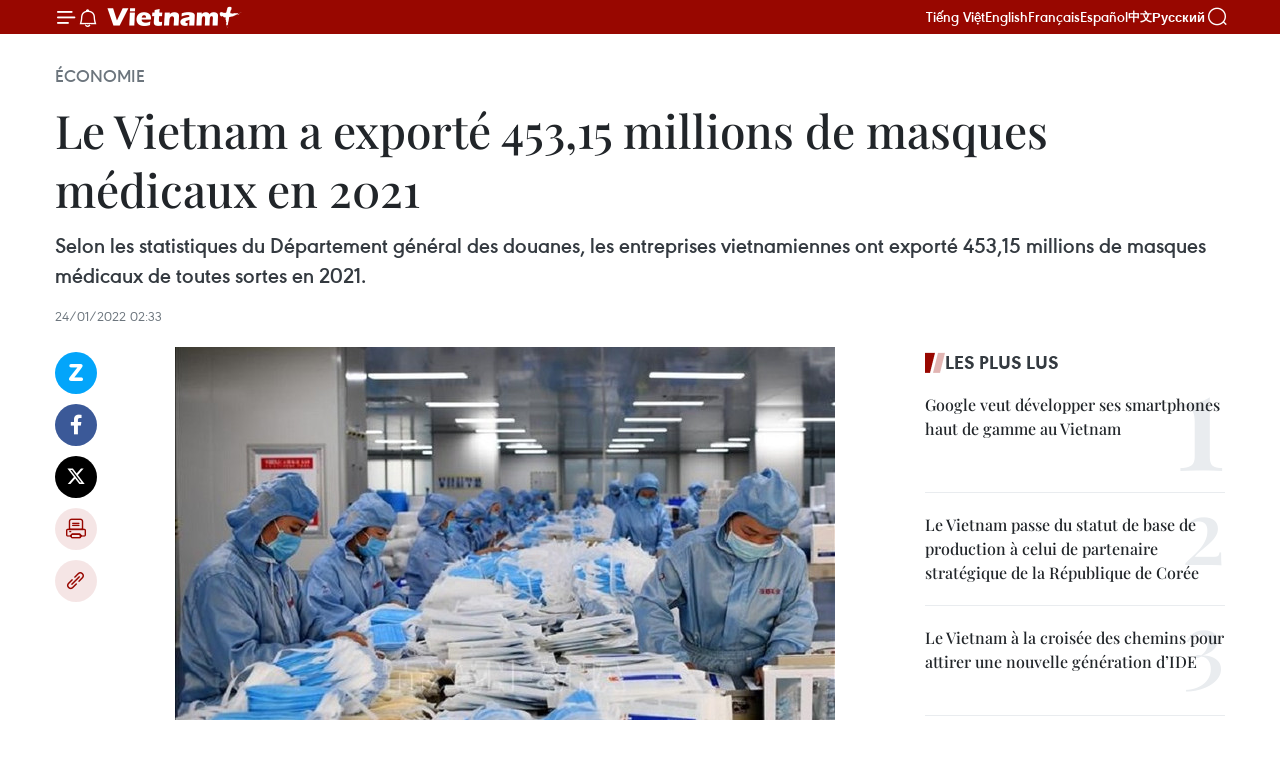

--- FILE ---
content_type: text/html;charset=utf-8
request_url: https://fr.vietnamplus.vn/le-vietnam-a-exporte-45315-millions-de-masques-medicaux-en-2021-post176870.vnp
body_size: 22952
content:
<!DOCTYPE html> <html lang="fr" class="fr"> <head> <title>Le Vietnam a exporté 453,15 millions de masques médicaux en 2021 | Vietnam+ (VietnamPlus)</title> <meta name="description" content="Selon les statistiques du Département général des douanes, les entreprises vietnamiennes ont exporté 453,15 millions de masques médicaux de toutes sortes en 2021."/> <meta name="keywords" content="masques médicaux "/> <meta name="news_keywords" content="masques médicaux "/> <meta http-equiv="Content-Type" content="text/html; charset=utf-8" /> <meta http-equiv="X-UA-Compatible" content="IE=edge"/> <meta http-equiv="refresh" content="1800" /> <meta name="revisit-after" content="1 days" /> <meta name="viewport" content="width=device-width, initial-scale=1"> <meta http-equiv="content-language" content="vi" /> <meta name="format-detection" content="telephone=no"/> <meta name="format-detection" content="address=no"/> <meta name="apple-mobile-web-app-capable" content="yes"> <meta name="apple-mobile-web-app-status-bar-style" content="black"> <meta name="apple-mobile-web-app-title" content="Vietnam+ (VietnamPlus)"/> <meta name="referrer" content="no-referrer-when-downgrade"/> <link rel="shortcut icon" href="https://media.vietnamplus.vn/assets/web/styles/img/favicon.ico" type="image/x-icon" /> <link rel="preconnect" href="https://media.vietnamplus.vn"/> <link rel="dns-prefetch" href="https://media.vietnamplus.vn"/> <link rel="preconnect" href="//www.google-analytics.com" /> <link rel="preconnect" href="//www.googletagmanager.com" /> <link rel="preconnect" href="//stc.za.zaloapp.com" /> <link rel="preconnect" href="//fonts.googleapis.com" /> <link rel="preconnect" href="//pagead2.googlesyndication.com"/> <link rel="preconnect" href="//tpc.googlesyndication.com"/> <link rel="preconnect" href="//securepubads.g.doubleclick.net"/> <link rel="preconnect" href="//accounts.google.com"/> <link rel="preconnect" href="//adservice.google.com"/> <link rel="preconnect" href="//adservice.google.com.vn"/> <link rel="preconnect" href="//www.googletagservices.com"/> <link rel="preconnect" href="//partner.googleadservices.com"/> <link rel="preconnect" href="//tpc.googlesyndication.com"/> <link rel="preconnect" href="//za.zdn.vn"/> <link rel="preconnect" href="//sp.zalo.me"/> <link rel="preconnect" href="//connect.facebook.net"/> <link rel="preconnect" href="//www.facebook.com"/> <link rel="dns-prefetch" href="//www.google-analytics.com" /> <link rel="dns-prefetch" href="//www.googletagmanager.com" /> <link rel="dns-prefetch" href="//stc.za.zaloapp.com" /> <link rel="dns-prefetch" href="//fonts.googleapis.com" /> <link rel="dns-prefetch" href="//pagead2.googlesyndication.com"/> <link rel="dns-prefetch" href="//tpc.googlesyndication.com"/> <link rel="dns-prefetch" href="//securepubads.g.doubleclick.net"/> <link rel="dns-prefetch" href="//accounts.google.com"/> <link rel="dns-prefetch" href="//adservice.google.com"/> <link rel="dns-prefetch" href="//adservice.google.com.vn"/> <link rel="dns-prefetch" href="//www.googletagservices.com"/> <link rel="dns-prefetch" href="//partner.googleadservices.com"/> <link rel="dns-prefetch" href="//tpc.googlesyndication.com"/> <link rel="dns-prefetch" href="//za.zdn.vn"/> <link rel="dns-prefetch" href="//sp.zalo.me"/> <link rel="dns-prefetch" href="//connect.facebook.net"/> <link rel="dns-prefetch" href="//www.facebook.com"/> <link rel="dns-prefetch" href="//graph.facebook.com"/> <link rel="dns-prefetch" href="//static.xx.fbcdn.net"/> <link rel="dns-prefetch" href="//staticxx.facebook.com"/> <script> var cmsConfig = { domainDesktop: 'https://fr.vietnamplus.vn', domainMobile: 'https://fr.vietnamplus.vn', domainApi: 'https://fr-api.vietnamplus.vn', domainStatic: 'https://media.vietnamplus.vn', domainLog: 'https://fr-log.vietnamplus.vn', googleAnalytics: 'G\-XG2Q9PW0XH', siteId: 0, pageType: 1, objectId: 176870, adsZone: 371, allowAds: true, adsLazy: true, antiAdblock: true, }; if (window.location.protocol !== 'https:' && window.location.hostname.indexOf('vietnamplus.vn') !== -1) { window.location = 'https://' + window.location.hostname + window.location.pathname + window.location.hash; } var USER_AGENT=window.navigator&&(window.navigator.userAgent||window.navigator.vendor)||window.opera||"",IS_MOBILE=/Android|webOS|iPhone|iPod|BlackBerry|Windows Phone|IEMobile|Mobile Safari|Opera Mini/i.test(USER_AGENT),IS_REDIRECT=!1;function setCookie(e,o,i){var n=new Date,i=(n.setTime(n.getTime()+24*i*60*60*1e3),"expires="+n.toUTCString());document.cookie=e+"="+o+"; "+i+";path=/;"}function getCookie(e){var o=document.cookie.indexOf(e+"="),i=o+e.length+1;return!o&&e!==document.cookie.substring(0,e.length)||-1===o?null:(-1===(e=document.cookie.indexOf(";",i))&&(e=document.cookie.length),unescape(document.cookie.substring(i,e)))}IS_MOBILE&&getCookie("isDesktop")&&(setCookie("isDesktop",1,-1),window.location=window.location.pathname.replace(".amp", ".vnp")+window.location.search,IS_REDIRECT=!0); </script> <script> if(USER_AGENT && USER_AGENT.indexOf("facebot") <= 0 && USER_AGENT.indexOf("facebookexternalhit") <= 0) { var query = ''; var hash = ''; if (window.location.search) query = window.location.search; if (window.location.hash) hash = window.location.hash; var canonicalUrl = 'https://fr.vietnamplus.vn/le-vietnam-a-exporte-45315-millions-de-masques-medicaux-en-2021-post176870.vnp' + query + hash ; var curUrl = decodeURIComponent(window.location.href); if(!location.port && canonicalUrl.startsWith("http") && curUrl != canonicalUrl){ window.location.replace(canonicalUrl); } } </script> <meta property="fb:pages" content="120834779440" /> <meta property="fb:app_id" content="1960985707489919" /> <meta name="author" content="Vietnam+ (VietnamPlus)" /> <meta name="copyright" content="Copyright © 2026 by Vietnam+ (VietnamPlus)" /> <meta name="RATING" content="GENERAL" /> <meta name="GENERATOR" content="Vietnam+ (VietnamPlus)" /> <meta content="Vietnam+ (VietnamPlus)" itemprop="sourceOrganization" name="source"/> <meta content="news" itemprop="genre" name="medium"/> <meta name="robots" content="noarchive, max-image-preview:large, index, follow" /> <meta name="GOOGLEBOT" content="noarchive, max-image-preview:large, index, follow" /> <link rel="canonical" href="https://fr.vietnamplus.vn/le-vietnam-a-exporte-45315-millions-de-masques-medicaux-en-2021-post176870.vnp" /> <meta property="og:site_name" content="Vietnam+ (VietnamPlus)"/> <meta property="og:rich_attachment" content="true"/> <meta property="og:type" content="article"/> <meta property="og:url" content="https://fr.vietnamplus.vn/le-vietnam-a-exporte-45315-millions-de-masques-medicaux-en-2021-post176870.vnp"/> <meta property="og:image" content="https://mediafr.vietnamplus.vn/images/f7bdd265dc3b1373bc7e1f8305ab7b2402af4ca86c4d2ea7374313080abd92a7a17f544fe24f2f2cf5ba2e0a70fe8bd616a165d86ecc7e8b8a32d67058001175589b01d6fa5efa02dd365a11cacb6295bc641214598d56ebf6ac7b349144c1fa/dich231580628182_750x0.jpg.webp"/> <meta property="og:image:width" content="1200"/> <meta property="og:image:height" content="630"/> <meta property="og:title" content="Le Vietnam a exporté 453,15 millions de masques médicaux en 2021"/> <meta property="og:description" content="Selon les statistiques du Département général des douanes, les entreprises vietnamiennes ont exporté 453,15 millions de masques médicaux de toutes sortes en 2021."/> <meta name="twitter:card" value="summary"/> <meta name="twitter:url" content="https://fr.vietnamplus.vn/le-vietnam-a-exporte-45315-millions-de-masques-medicaux-en-2021-post176870.vnp"/> <meta name="twitter:title" content="Le Vietnam a exporté 453,15 millions de masques médicaux en 2021"/> <meta name="twitter:description" content="Selon les statistiques du Département général des douanes, les entreprises vietnamiennes ont exporté 453,15 millions de masques médicaux de toutes sortes en 2021."/> <meta name="twitter:image" content="https://mediafr.vietnamplus.vn/images/f7bdd265dc3b1373bc7e1f8305ab7b2402af4ca86c4d2ea7374313080abd92a7a17f544fe24f2f2cf5ba2e0a70fe8bd616a165d86ecc7e8b8a32d67058001175589b01d6fa5efa02dd365a11cacb6295bc641214598d56ebf6ac7b349144c1fa/dich231580628182_750x0.jpg.webp"/> <meta name="twitter:site" content="@Vietnam+ (VietnamPlus)"/> <meta name="twitter:creator" content="@Vietnam+ (VietnamPlus)"/> <meta property="article:publisher" content="https://www.facebook.com/VietnamPlus" /> <meta property="article:tag" content="masques médicaux "/> <meta property="article:section" content="Économie" /> <meta property="article:published_time" content="2022-01-24T09:33:42+0700"/> <meta property="article:modified_time" content="2022-01-24T09:33:42+0700"/> <script type="application/ld+json"> { "@context": "http://schema.org", "@type": "Organization", "name": "Vietnam+ (VietnamPlus)", "url": "https://fr.vietnamplus.vn", "logo": "https://media.vietnamplus.vn/assets/web/styles/img/logo.png", "foundingDate": "2008", "founders": [ { "@type": "Person", "name": "Thông tấn xã Việt Nam (TTXVN)" } ], "address": [ { "@type": "PostalAddress", "streetAddress": "Số 05 Lý Thường Kiệt - Hà Nội - Việt Nam", "addressLocality": "Hà Nội City", "addressRegion": "Northeast", "postalCode": "100000", "addressCountry": "VNM" } ], "contactPoint": [ { "@type": "ContactPoint", "telephone": "+84-243-941-1349", "contactType": "customer service" }, { "@type": "ContactPoint", "telephone": "+84-243-941-1348", "contactType": "customer service" } ], "sameAs": [ "https://www.facebook.com/VietnamPlus", "https://www.tiktok.com/@vietnamplus", "https://twitter.com/vietnamplus", "https://www.youtube.com/c/BaoVietnamPlus" ] } </script> <script type="application/ld+json"> { "@context" : "https://schema.org", "@type" : "WebSite", "name": "Vietnam+ (VietnamPlus)", "url": "https://fr.vietnamplus.vn", "alternateName" : "Báo điện tử VIETNAMPLUS, Cơ quan của Thông tấn xã Việt Nam (TTXVN)", "potentialAction": { "@type": "SearchAction", "target": { "@type": "EntryPoint", "urlTemplate": "https://fr.vietnamplus.vn/search/?q={search_term_string}" }, "query-input": "required name=search_term_string" } } </script> <script type="application/ld+json"> { "@context":"http://schema.org", "@type":"BreadcrumbList", "itemListElement":[ { "@type":"ListItem", "position":1, "item":{ "@id":"https://fr.vietnamplus.vn/economie/", "name":"Économie" } } ] } </script> <script type="application/ld+json"> { "@context": "http://schema.org", "@type": "NewsArticle", "mainEntityOfPage":{ "@type":"WebPage", "@id":"https://fr.vietnamplus.vn/le-vietnam-a-exporte-45315-millions-de-masques-medicaux-en-2021-post176870.vnp" }, "headline": "Le Vietnam a exporté 453,15 millions de masques médicaux en 2021", "description": "Selon les statistiques du Département général des douanes, les entreprises vietnamiennes ont exporté 453,15 millions de masques médicaux de toutes sortes en 2021.", "image": { "@type": "ImageObject", "url": "https://mediafr.vietnamplus.vn/images/f7bdd265dc3b1373bc7e1f8305ab7b2402af4ca86c4d2ea7374313080abd92a7a17f544fe24f2f2cf5ba2e0a70fe8bd616a165d86ecc7e8b8a32d67058001175589b01d6fa5efa02dd365a11cacb6295bc641214598d56ebf6ac7b349144c1fa/dich231580628182_750x0.jpg.webp", "width" : 1200, "height" : 675 }, "datePublished": "2022-01-24T09:33:42+0700", "dateModified": "2022-01-24T09:33:42+0700", "author": { "@type": "Person", "name": "" }, "publisher": { "@type": "Organization", "name": "Vietnam+ (VietnamPlus)", "logo": { "@type": "ImageObject", "url": "https://media.vietnamplus.vn/assets/web/styles/img/logo.png" } } } </script> <link rel="preload" href="https://media.vietnamplus.vn/assets/web/styles/css/main.min-1.0.15.css" as="style"> <link rel="preload" href="https://media.vietnamplus.vn/assets/web/js/main.min-1.0.33.js" as="script"> <link rel="preload" href="https://media.vietnamplus.vn/assets/web/js/detail.min-1.0.15.js" as="script"> <link rel="preload" href="https://common.mcms.one/assets/styles/css/vietnamplus-1.0.0.css" as="style"> <link rel="stylesheet" href="https://common.mcms.one/assets/styles/css/vietnamplus-1.0.0.css"> <link id="cms-style" rel="stylesheet" href="https://media.vietnamplus.vn/assets/web/styles/css/main.min-1.0.15.css"> <style>.infographic-page { overflow-x: hidden;
}</style> <script type="text/javascript"> var _metaOgUrl = 'https://fr.vietnamplus.vn/le-vietnam-a-exporte-45315-millions-de-masques-medicaux-en-2021-post176870.vnp'; var page_title = document.title; var tracked_url = window.location.pathname + window.location.search + window.location.hash; var cate_path = 'economie'; if (cate_path.length > 0) { tracked_url = "/" + cate_path + tracked_url; } </script> <script async="" src="https://www.googletagmanager.com/gtag/js?id=G-XG2Q9PW0XH"></script> <script> window.dataLayer = window.dataLayer || []; function gtag(){dataLayer.push(arguments);} gtag('js', new Date()); gtag('config', 'G-XG2Q9PW0XH', {page_path: tracked_url}); </script> <script>window.dataLayer = window.dataLayer || [];dataLayer.push({'pageCategory': '/economie'});</script> <script> window.dataLayer = window.dataLayer || []; dataLayer.push({ 'event': 'Pageview', 'articleId': '176870', 'articleTitle': 'Le Vietnam a exporté 453,15 millions de masques médicaux en 2021', 'articleCategory': 'Économie', 'articleAlowAds': true, 'articleType': 'detail', 'articleTags': 'masques médicaux ', 'articlePublishDate': '2022-01-24T09:33:42+0700', 'articleThumbnail': 'https://mediafr.vietnamplus.vn/images/f7bdd265dc3b1373bc7e1f8305ab7b2402af4ca86c4d2ea7374313080abd92a7a17f544fe24f2f2cf5ba2e0a70fe8bd616a165d86ecc7e8b8a32d67058001175589b01d6fa5efa02dd365a11cacb6295bc641214598d56ebf6ac7b349144c1fa/dich231580628182_750x0.jpg.webp', 'articleShortUrl': 'https://fr.vietnamplus.vn/le-vietnam-a-exporte-45315-millions-de-masques-medicaux-en-2021-post176870.vnp', 'articleFullUrl': 'https://fr.vietnamplus.vn/le-vietnam-a-exporte-45315-millions-de-masques-medicaux-en-2021-post176870.vnp', }); </script> <script type='text/javascript'> gtag('event', 'article_page',{ 'articleId': '176870', 'articleTitle': 'Le Vietnam a exporté 453,15 millions de masques médicaux en 2021', 'articleCategory': 'Économie', 'articleAlowAds': true, 'articleType': 'detail', 'articleTags': 'masques médicaux ', 'articlePublishDate': '2022-01-24T09:33:42+0700', 'articleThumbnail': 'https://mediafr.vietnamplus.vn/images/f7bdd265dc3b1373bc7e1f8305ab7b2402af4ca86c4d2ea7374313080abd92a7a17f544fe24f2f2cf5ba2e0a70fe8bd616a165d86ecc7e8b8a32d67058001175589b01d6fa5efa02dd365a11cacb6295bc641214598d56ebf6ac7b349144c1fa/dich231580628182_750x0.jpg.webp', 'articleShortUrl': 'https://fr.vietnamplus.vn/le-vietnam-a-exporte-45315-millions-de-masques-medicaux-en-2021-post176870.vnp', 'articleFullUrl': 'https://fr.vietnamplus.vn/le-vietnam-a-exporte-45315-millions-de-masques-medicaux-en-2021-post176870.vnp', }); </script> <script>(function(w,d,s,l,i){w[l]=w[l]||[];w[l].push({'gtm.start': new Date().getTime(),event:'gtm.js'});var f=d.getElementsByTagName(s)[0], j=d.createElement(s),dl=l!='dataLayer'?'&l='+l:'';j.async=true;j.src= 'https://www.googletagmanager.com/gtm.js?id='+i+dl;f.parentNode.insertBefore(j,f); })(window,document,'script','dataLayer','GTM-5WM58F3N');</script> <script type="text/javascript"> !function(){"use strict";function e(e){var t=!(arguments.length>1&&void 0!==arguments[1])||arguments[1],c=document.createElement("script");c.src=e,t?c.type="module":(c.async=!0,c.type="text/javascript",c.setAttribute("nomodule",""));var n=document.getElementsByTagName("script")[0];n.parentNode.insertBefore(c,n)}!function(t,c){!function(t,c,n){var a,o,r;n.accountId=c,null!==(a=t.marfeel)&&void 0!==a||(t.marfeel={}),null!==(o=(r=t.marfeel).cmd)&&void 0!==o||(r.cmd=[]),t.marfeel.config=n;var i="https://sdk.mrf.io/statics";e("".concat(i,"/marfeel-sdk.js?id=").concat(c),!0),e("".concat(i,"/marfeel-sdk.es5.js?id=").concat(c),!1)}(t,c,arguments.length>2&&void 0!==arguments[2]?arguments[2]:{})}(window,2272,{} )}(); </script> <script async src="https://sp.zalo.me/plugins/sdk.js"></script> </head> <body class="detail-page"> <div id="sdaWeb_SdaMasthead" class="rennab rennab-top" data-platform="1" data-position="Web_SdaMasthead"> </div> <header class=" site-header"> <div class="sticky"> <div class="container"> <i class="ic-menu"></i> <i class="ic-bell"></i> <div id="header-news" class="pick-news hidden" data-source="header-latest-news"></div> <a class="small-logo" href="/" title="Vietnam+ (VietnamPlus)">Vietnam+ (VietnamPlus)</a> <ul class="menu"> <li> <a href="https://www.vietnamplus.vn" title="Tiếng Việt" target="_blank">Tiếng Việt</a> </li> <li> <a href="https://en.vietnamplus.vn" title="English" target="_blank" rel="nofollow">English</a> </li> <li> <a href="https://fr.vietnamplus.vn" title="Français" target="_blank" rel="nofollow">Français</a> </li> <li> <a href="https://es.vietnamplus.vn" title="Español" target="_blank" rel="nofollow">Español</a> </li> <li> <a href="https://zh.vietnamplus.vn" title="中文" target="_blank" rel="nofollow">中文</a> </li> <li> <a href="https://ru.vietnamplus.vn" title="Русский" target="_blank" rel="nofollow">Русский</a> </li> </ul> <div class="search-wrapper"> <i class="ic-search"></i> <input type="text" class="search txtsearch" placeholder="Mot clé"> </div> </div> </div> </header> <div class="site-body"> <div id="sdaWeb_SdaBackground" class="rennab " data-platform="1" data-position="Web_SdaBackground"> </div> <div class="container"> <div class="breadcrumb breadcrumb-detail"> <h2 class="main"> <a href="https://fr.vietnamplus.vn/economie/" title="Économie" class="active">Économie</a> </h2> </div> <div id="sdaWeb_SdaTop" class="rennab " data-platform="1" data-position="Web_SdaTop"> </div> <div class="article"> <h1 class="article__title cms-title "> Le Vietnam a exporté 453,15 millions de masques médicaux en 2021 </h1> <div class="article__sapo cms-desc"> Selon les statistiques du Département général des douanes, les entreprises vietnamiennes ont exporté 453,15 millions de masques médicaux de toutes sortes en 2021. </div> <div id="sdaWeb_SdaArticleAfterSapo" class="rennab " data-platform="1" data-position="Web_SdaArticleAfterSapo"> </div> <div class="article__meta"> <time class="time" datetime="2022-01-24T09:33:42+0700" data-time="1642991622" data-friendly="false">lundi 24 janvier 2022 09:33</time> <meta class="cms-date" itemprop="datePublished" content="2022-01-24T09:33:42+0700"> </div> <div class="col"> <div class="main-col content-col"> <div class="article__body zce-content-body cms-body" itemprop="articleBody"> <div class="social-pin sticky article__social"> <a href="javascript:void(0);" class="zl zalo-share-button" title="Zalo" data-href="https://fr.vietnamplus.vn/le-vietnam-a-exporte-45315-millions-de-masques-medicaux-en-2021-post176870.vnp" data-oaid="4486284411240520426" data-layout="1" data-color="blue" data-customize="true">Zalo</a> <a href="javascript:void(0);" class="item fb" data-href="https://fr.vietnamplus.vn/le-vietnam-a-exporte-45315-millions-de-masques-medicaux-en-2021-post176870.vnp" data-rel="facebook" title="Facebook">Facebook</a> <a href="javascript:void(0);" class="item tw" data-href="https://fr.vietnamplus.vn/le-vietnam-a-exporte-45315-millions-de-masques-medicaux-en-2021-post176870.vnp" data-rel="twitter" title="Twitter">Twitter</a> <a href="javascript:void(0);" class="bookmark sendbookmark hidden" onclick="ME.sendBookmark(this, 176870);" data-id="176870" title="marque-pages">marque-pages</a> <a href="javascript:void(0);" class="print sendprint" title="Print" data-href="/print-176870.html">Impression</a> <a href="javascript:void(0);" class="item link" data-href="https://fr.vietnamplus.vn/le-vietnam-a-exporte-45315-millions-de-masques-medicaux-en-2021-post176870.vnp" data-rel="copy" title="Copy link">Copy link</a> </div> <div class="article-photo" style="text-align: center;"> <a href="/Uploaded_FR/trangntt/2022_01_24/dich231580628182_750x0.jpg" rel="nofollow" target="_blank"><img alt="Le Vietnam a exporté 453,15 millions de masques médicaux en 2021 ảnh 1" src="[data-uri]" class="lazyload cms-photo" data-large-src="https://mediafr.vietnamplus.vn/images/33e0b6e9e64bc3c1817db4b0200c0d1e84764161a84d48a622d66a74f5d0d80cd79e4c3442851dac9a8077f85e417d39fa72deb187f3212e36e20b2d128434245a084f644d317cb866a8c8eb1f755b3a/dich231580628182_750x0.jpg" data-src="https://mediafr.vietnamplus.vn/images/68f2576c032ecf9e9a26d2c81c3814170f85fe3304fac153a1502ac9c0e9767045da849744fa317920107694980aeab62f13cebc5deb980a1f83c22c85d43821bc641214598d56ebf6ac7b349144c1fa/dich231580628182_750x0.jpg" title="Le Vietnam a exporté 453,15 millions de masques médicaux en 2021 ảnh 1"></a><span>Photo : VNA</span>
</div>
<p style="text-align: justify;">Hanoï (VNA) - Selon les statistiques du Département général des douanes, les entreprises vietnamiennes ont exporté 453,15 millions de masques médicaux de toutes sortes en 2021.</p>
<div class="sda_middle"> <div id="sdaWeb_SdaArticleMiddle" class="rennab fyi" data-platform="1" data-position="Web_SdaArticleMiddle"> </div>
</div>
<p style="text-align: justify;">Rien en décembre 2021, 44,8 millions de masques ont été exportés, en baisse de 8,6 % par rapport à novembre.</p>
<p style="text-align: justify;">Auparavant, de septembre à novembre 2021, l'exportation de masques médicaux a connu une hausse consécutive pour atteindre&nbsp; 16,63 millions d'unité en septembre, 37,14 millions en octobre; et 49,01 millions en novembre.</p>
<p style="text-align: justify;">En 2020, les entreprises vietnamiennes ont exporté plus de 1,37 milliard de masques médicaux de toutes sortes, avec un record de&nbsp; 236 millions d'unités exportées en juin. - VNA</p> <div id="sdaWeb_SdaArticleAfterBody" class="rennab " data-platform="1" data-position="Web_SdaArticleAfterBody"> </div> </div> <div class="article__tag"> <a class="active" href="https://fr.vietnamplus.vn/tag.vnp?q=masques médicaux " title="masques médicaux ">#masques médicaux </a> </div> <div id="sdaWeb_SdaArticleAfterTag" class="rennab " data-platform="1" data-position="Web_SdaArticleAfterTag"> </div> <div class="wrap-social"> <div class="social-pin article__social"> <a href="javascript:void(0);" class="zl zalo-share-button" title="Zalo" data-href="https://fr.vietnamplus.vn/le-vietnam-a-exporte-45315-millions-de-masques-medicaux-en-2021-post176870.vnp" data-oaid="4486284411240520426" data-layout="1" data-color="blue" data-customize="true">Zalo</a> <a href="javascript:void(0);" class="item fb" data-href="https://fr.vietnamplus.vn/le-vietnam-a-exporte-45315-millions-de-masques-medicaux-en-2021-post176870.vnp" data-rel="facebook" title="Facebook">Facebook</a> <a href="javascript:void(0);" class="item tw" data-href="https://fr.vietnamplus.vn/le-vietnam-a-exporte-45315-millions-de-masques-medicaux-en-2021-post176870.vnp" data-rel="twitter" title="Twitter">Twitter</a> <a href="javascript:void(0);" class="bookmark sendbookmark hidden" onclick="ME.sendBookmark(this, 176870);" data-id="176870" title="marque-pages">marque-pages</a> <a href="javascript:void(0);" class="print sendprint" title="Print" data-href="/print-176870.html">Impression</a> <a href="javascript:void(0);" class="item link" data-href="https://fr.vietnamplus.vn/le-vietnam-a-exporte-45315-millions-de-masques-medicaux-en-2021-post176870.vnp" data-rel="copy" title="Copy link">Copy link</a> </div> <a href="https://news.google.com/publications/CAAqBwgKMN-18wowlLWFAw?hl=vi&gl=VN&ceid=VN%3Avi" class="google-news" target="_blank" title="Google News">Suivez VietnamPlus</a> </div> <div id="sdaWeb_SdaArticleAfterBody1" class="rennab " data-platform="1" data-position="Web_SdaArticleAfterBody1"> </div> <div id="sdaWeb_SdaArticleAfterBody2" class="rennab " data-platform="1" data-position="Web_SdaArticleAfterBody2"> </div> <div class="box-related-news"> <h3 class="box-heading"> <span class="title">Sur le même sujet</span> </h3> <div class="box-content" data-source="related-news"> <article class="story"> <figure class="story__thumb"> <a class="cms-link" href="https://fr.vietnamplus.vn/lexportation-de-masques-medicaux-repart-a-la-hausse-post165662.vnp" title="L&#39;exportation de masques médicaux repart à la hausse"> <img class="lazyload" src="[data-uri]" data-src="https://mediafr.vietnamplus.vn/images/d46bcb34ef998b09e0bae168b2a8b60eb89aa6ab6f8b215e7b5d2df50c4f10e1b7e25cbfca8cbb52a66c7c73f3fe6acc6ad379562fabb7a2e21bab8da96997cb/1_1.jpg.webp" data-srcset="https://mediafr.vietnamplus.vn/images/d46bcb34ef998b09e0bae168b2a8b60eb89aa6ab6f8b215e7b5d2df50c4f10e1b7e25cbfca8cbb52a66c7c73f3fe6acc6ad379562fabb7a2e21bab8da96997cb/1_1.jpg.webp 1x, https://mediafr.vietnamplus.vn/images/dff54262a5435959c670ef13b2e0a728b89aa6ab6f8b215e7b5d2df50c4f10e1b7e25cbfca8cbb52a66c7c73f3fe6acc6ad379562fabb7a2e21bab8da96997cb/1_1.jpg.webp 2x" alt="L&#39;exportation de masques médicaux repart à la hausse"> <noscript><img src="https://mediafr.vietnamplus.vn/images/d46bcb34ef998b09e0bae168b2a8b60eb89aa6ab6f8b215e7b5d2df50c4f10e1b7e25cbfca8cbb52a66c7c73f3fe6acc6ad379562fabb7a2e21bab8da96997cb/1_1.jpg.webp" srcset="https://mediafr.vietnamplus.vn/images/d46bcb34ef998b09e0bae168b2a8b60eb89aa6ab6f8b215e7b5d2df50c4f10e1b7e25cbfca8cbb52a66c7c73f3fe6acc6ad379562fabb7a2e21bab8da96997cb/1_1.jpg.webp 1x, https://mediafr.vietnamplus.vn/images/dff54262a5435959c670ef13b2e0a728b89aa6ab6f8b215e7b5d2df50c4f10e1b7e25cbfca8cbb52a66c7c73f3fe6acc6ad379562fabb7a2e21bab8da96997cb/1_1.jpg.webp 2x" alt="L&#39;exportation de masques médicaux repart à la hausse" class="image-fallback"></noscript> </a> </figure> <h2 class="story__heading" data-tracking="165662"> <a class=" cms-link" href="https://fr.vietnamplus.vn/lexportation-de-masques-medicaux-repart-a-la-hausse-post165662.vnp" title="L&#39;exportation de masques médicaux repart à la hausse"> L'exportation de masques médicaux repart à la hausse </a> </h2> <time class="time" datetime="2021-09-28T09:04:00+0700" data-time="1632794640"> 28/09/2021 09:04 </time> <div class="story__summary story__shorten"> Les données du Département général des douanes montrent que les exportations de masques médicaux en août ont de nouveau augmenté après avoir atteint leur volume le plus bas en juillet. </div> </article> <article class="story"> <figure class="story__thumb"> <a class="cms-link" href="https://fr.vietnamplus.vn/covid-19-ho-chi-minh-ville-recoit-des-masques-medicaux-donnes-par-une-societe-americaine-post173550.vnp" title="COVID-19 : Ho Chi Minh-Ville reçoit des masques médicaux donnés par une société américaine"> <img class="lazyload" src="[data-uri]" data-src="https://mediafr.vietnamplus.vn/images/d46bcb34ef998b09e0bae168b2a8b60eb89aa6ab6f8b215e7b5d2df50c4f10e1c8a0a791d0ea8050c3a5638f0bbf9005835b2a35aa37fbf2ec7ee4bb159e461c/masques.jpg.webp" data-srcset="https://mediafr.vietnamplus.vn/images/d46bcb34ef998b09e0bae168b2a8b60eb89aa6ab6f8b215e7b5d2df50c4f10e1c8a0a791d0ea8050c3a5638f0bbf9005835b2a35aa37fbf2ec7ee4bb159e461c/masques.jpg.webp 1x, https://mediafr.vietnamplus.vn/images/dff54262a5435959c670ef13b2e0a728b89aa6ab6f8b215e7b5d2df50c4f10e1c8a0a791d0ea8050c3a5638f0bbf9005835b2a35aa37fbf2ec7ee4bb159e461c/masques.jpg.webp 2x" alt="COVID-19 : Ho Chi Minh-Ville reçoit des masques médicaux donnés par une société américaine"> <noscript><img src="https://mediafr.vietnamplus.vn/images/d46bcb34ef998b09e0bae168b2a8b60eb89aa6ab6f8b215e7b5d2df50c4f10e1c8a0a791d0ea8050c3a5638f0bbf9005835b2a35aa37fbf2ec7ee4bb159e461c/masques.jpg.webp" srcset="https://mediafr.vietnamplus.vn/images/d46bcb34ef998b09e0bae168b2a8b60eb89aa6ab6f8b215e7b5d2df50c4f10e1c8a0a791d0ea8050c3a5638f0bbf9005835b2a35aa37fbf2ec7ee4bb159e461c/masques.jpg.webp 1x, https://mediafr.vietnamplus.vn/images/dff54262a5435959c670ef13b2e0a728b89aa6ab6f8b215e7b5d2df50c4f10e1c8a0a791d0ea8050c3a5638f0bbf9005835b2a35aa37fbf2ec7ee4bb159e461c/masques.jpg.webp 2x" alt="COVID-19 : Ho Chi Minh-Ville reçoit des masques médicaux donnés par une société américaine" class="image-fallback"></noscript> </a> </figure> <h2 class="story__heading" data-tracking="173550"> <a class=" cms-link" href="https://fr.vietnamplus.vn/covid-19-ho-chi-minh-ville-recoit-des-masques-medicaux-donnes-par-une-societe-americaine-post173550.vnp" title="COVID-19 : Ho Chi Minh-Ville reçoit des masques médicaux donnés par une société américaine"> COVID-19 : Ho Chi Minh-Ville reçoit des masques médicaux donnés par une société américaine </a> </h2> <time class="time" datetime="2021-11-30T17:09:00+0700" data-time="1638266940"> 30/11/2021 17:09 </time> <div class="story__summary story__shorten"> Ho Chi Minh-Ville a reçu le 30 novembre près de 5 millions de masques médicaux N95, d'une valeur de 34,1 milliards de dongs, donnés par la société américaine RAAS Nutritionnals. </div> </article> </div> </div> <div id="sdaWeb_SdaArticleAfterRelated" class="rennab " data-platform="1" data-position="Web_SdaArticleAfterRelated"> </div> <div class="timeline secondary"> <h3 class="box-heading"> <a href="https://fr.vietnamplus.vn/economie/" title="Économie" class="title"> Voir plus </a> </h3> <div class="box-content content-list" data-source="recommendation-371"> <article class="story" data-id="257987"> <figure class="story__thumb"> <a class="cms-link" href="https://fr.vietnamplus.vn/renforcer-la-connexion-entre-les-entreprises-vietnamiennes-et-le-marche-americain-post257987.vnp" title="Renforcer la connexion entre les entreprises vietnamiennes et le marché américain"> <img class="lazyload" src="[data-uri]" data-src="avatar" data-srcset="avatar 1x, avatar 2x" alt="Renforcer la connexion entre les entreprises vietnamiennes et le marché américain"> <noscript><img src="avatar" srcset="avatar 1x, avatar 2x" alt="Renforcer la connexion entre les entreprises vietnamiennes et le marché américain" class="image-fallback"></noscript> </a> </figure> <h2 class="story__heading" data-tracking="257987"> <a class=" cms-link" href="https://fr.vietnamplus.vn/renforcer-la-connexion-entre-les-entreprises-vietnamiennes-et-le-marche-americain-post257987.vnp" title="Renforcer la connexion entre les entreprises vietnamiennes et le marché américain"> Renforcer la connexion entre les entreprises vietnamiennes et le marché américain </a> </h2> <time class="time" datetime="2026-01-26T18:20:33+0700" data-time="1769426433"> 26/01/2026 18:20 </time> <div class="story__summary story__shorten"> <p>À travers une série d’activités de promotion commerciale et d’investissement organisées à Houston, les autorités et acteurs économiques vietnamiens s’emploient à renforcer la connexion entre les entreprises vietnamiennes et le marché américain.</p> </div> </article> <article class="story" data-id="257975"> <figure class="story__thumb"> <a class="cms-link" href="https://fr.vietnamplus.vn/dynamiser-la-connexion-entre-les-entreprises-vietnamiennes-et-sud-coreennes-dans-le-nouveau-contexte-post257975.vnp" title="Dynamiser la connexion entre les entreprises vietnamiennes et sud-coréennes dans le nouveau contexte"> <img class="lazyload" src="[data-uri]" data-src="https://mediafr.vietnamplus.vn/images/4a1eed2490c76558fc1c97e5df115ad2141b809b034f1cb42a19954d9a112350bc3a210ac3f8a3dd4f14341c18f06052/vu-ho.jpg.webp" data-srcset="https://mediafr.vietnamplus.vn/images/4a1eed2490c76558fc1c97e5df115ad2141b809b034f1cb42a19954d9a112350bc3a210ac3f8a3dd4f14341c18f06052/vu-ho.jpg.webp 1x, https://mediafr.vietnamplus.vn/images/34c41fdf4b6550b72895aef39c21803f141b809b034f1cb42a19954d9a112350bc3a210ac3f8a3dd4f14341c18f06052/vu-ho.jpg.webp 2x" alt="L&#39;ambassadeur du Vietnam en République de Corée, Vu Ho, s&#39;exprime lors de cet événement. Photo: VNA"> <noscript><img src="https://mediafr.vietnamplus.vn/images/4a1eed2490c76558fc1c97e5df115ad2141b809b034f1cb42a19954d9a112350bc3a210ac3f8a3dd4f14341c18f06052/vu-ho.jpg.webp" srcset="https://mediafr.vietnamplus.vn/images/4a1eed2490c76558fc1c97e5df115ad2141b809b034f1cb42a19954d9a112350bc3a210ac3f8a3dd4f14341c18f06052/vu-ho.jpg.webp 1x, https://mediafr.vietnamplus.vn/images/34c41fdf4b6550b72895aef39c21803f141b809b034f1cb42a19954d9a112350bc3a210ac3f8a3dd4f14341c18f06052/vu-ho.jpg.webp 2x" alt="L&#39;ambassadeur du Vietnam en République de Corée, Vu Ho, s&#39;exprime lors de cet événement. Photo: VNA" class="image-fallback"></noscript> </a> </figure> <h2 class="story__heading" data-tracking="257975"> <a class=" cms-link" href="https://fr.vietnamplus.vn/dynamiser-la-connexion-entre-les-entreprises-vietnamiennes-et-sud-coreennes-dans-le-nouveau-contexte-post257975.vnp" title="Dynamiser la connexion entre les entreprises vietnamiennes et sud-coréennes dans le nouveau contexte"> Dynamiser la connexion entre les entreprises vietnamiennes et sud-coréennes dans le nouveau contexte </a> </h2> <time class="time" datetime="2026-01-26T16:51:03+0700" data-time="1769421063"> 26/01/2026 16:51 </time> <div class="story__summary story__shorten"> <p>Placée sous le parrainage de l’ambassade du Vietnam, la BAVIK a renforcé ses liens avec les organisations communautaires, élargi son réseau d’adhérents, intensifié les formations professionnelles et développé de nouveaux partenariats avec des associations des deux pays afin de stimuler la promotion commerciale.</p> </div> </article> <article class="story" data-id="257970"> <figure class="story__thumb"> <a class="cms-link" href="https://fr.vietnamplus.vn/la-visite-du-president-du-conseil-europeen-revet-une-importance-particuliere-pour-les-relations-vietnamue-post257970.vnp" title="La visite du président du Conseil européen revêt une importance particulière pour les relations Vietnam–UE"> <img class="lazyload" src="[data-uri]" data-src="https://mediafr.vietnamplus.vn/images/8e98a483fbdc1188ba7e718c1c8b17cbce8351e3fc7600fd21663aef168c1d2d326791d283c6d3d94ec472ed9cbc872a/thao.jpg.webp" data-srcset="https://mediafr.vietnamplus.vn/images/8e98a483fbdc1188ba7e718c1c8b17cbce8351e3fc7600fd21663aef168c1d2d326791d283c6d3d94ec472ed9cbc872a/thao.jpg.webp 1x, https://mediafr.vietnamplus.vn/images/8fca5519b08d7ebdb673790bf7435081ce8351e3fc7600fd21663aef168c1d2d326791d283c6d3d94ec472ed9cbc872a/thao.jpg.webp 2x" alt="L’ambassadeur du Vietnam en Belgique et chef de la mission du Vietnam auprès de l’Union européenne (UE), Nguyen Van Thao. Photo: VNA"> <noscript><img src="https://mediafr.vietnamplus.vn/images/8e98a483fbdc1188ba7e718c1c8b17cbce8351e3fc7600fd21663aef168c1d2d326791d283c6d3d94ec472ed9cbc872a/thao.jpg.webp" srcset="https://mediafr.vietnamplus.vn/images/8e98a483fbdc1188ba7e718c1c8b17cbce8351e3fc7600fd21663aef168c1d2d326791d283c6d3d94ec472ed9cbc872a/thao.jpg.webp 1x, https://mediafr.vietnamplus.vn/images/8fca5519b08d7ebdb673790bf7435081ce8351e3fc7600fd21663aef168c1d2d326791d283c6d3d94ec472ed9cbc872a/thao.jpg.webp 2x" alt="L’ambassadeur du Vietnam en Belgique et chef de la mission du Vietnam auprès de l’Union européenne (UE), Nguyen Van Thao. Photo: VNA" class="image-fallback"></noscript> </a> </figure> <h2 class="story__heading" data-tracking="257970"> <a class=" cms-link" href="https://fr.vietnamplus.vn/la-visite-du-president-du-conseil-europeen-revet-une-importance-particuliere-pour-les-relations-vietnamue-post257970.vnp" title="La visite du président du Conseil européen revêt une importance particulière pour les relations Vietnam–UE"> La visite du président du Conseil européen revêt une importance particulière pour les relations Vietnam–UE </a> </h2> <time class="time" datetime="2026-01-26T16:18:37+0700" data-time="1769419117"> 26/01/2026 16:18 </time> <div class="story__summary story__shorten"> <p>Cette visite revêt une importance exceptionnelle, intervenant peu après le succès du 14e Congrès national du Parti communiste du Vietnam (PCV). Elle symbolise la reconnaissance par l’UE de la politique étrangère vietnamienne, fondée sur l’indépendance, l’autonomie et la diversification multilatérale des relations internationales.</p> </div> </article> <article class="story" data-id="257965"> <figure class="story__thumb"> <a class="cms-link" href="https://fr.vietnamplus.vn/la-construction-dune-centrale-nucleaire-un-projet-majeur-a-portee-strategique-selon-le-premier-ministre-post257965.vnp" title="La construction d’une centrale nucléaire, un projet majeur à portée stratégique, selon le Premier ministre"> <img class="lazyload" src="[data-uri]" data-src="https://mediafr.vietnamplus.vn/images/8e98a483fbdc1188ba7e718c1c8b17cb63db7ff8e08a46f18ce314f0895b9c63e6e784b3d66c9a87649d6be06cd8e0fa/pm.jpg.webp" data-srcset="https://mediafr.vietnamplus.vn/images/8e98a483fbdc1188ba7e718c1c8b17cb63db7ff8e08a46f18ce314f0895b9c63e6e784b3d66c9a87649d6be06cd8e0fa/pm.jpg.webp 1x, https://mediafr.vietnamplus.vn/images/8fca5519b08d7ebdb673790bf743508163db7ff8e08a46f18ce314f0895b9c63e6e784b3d66c9a87649d6be06cd8e0fa/pm.jpg.webp 2x" alt="Le Premier ministre Pham Minh Chinh s&#39;exprime lors de la réunion. Photo: VNA"> <noscript><img src="https://mediafr.vietnamplus.vn/images/8e98a483fbdc1188ba7e718c1c8b17cb63db7ff8e08a46f18ce314f0895b9c63e6e784b3d66c9a87649d6be06cd8e0fa/pm.jpg.webp" srcset="https://mediafr.vietnamplus.vn/images/8e98a483fbdc1188ba7e718c1c8b17cb63db7ff8e08a46f18ce314f0895b9c63e6e784b3d66c9a87649d6be06cd8e0fa/pm.jpg.webp 1x, https://mediafr.vietnamplus.vn/images/8fca5519b08d7ebdb673790bf743508163db7ff8e08a46f18ce314f0895b9c63e6e784b3d66c9a87649d6be06cd8e0fa/pm.jpg.webp 2x" alt="Le Premier ministre Pham Minh Chinh s&#39;exprime lors de la réunion. Photo: VNA" class="image-fallback"></noscript> </a> </figure> <h2 class="story__heading" data-tracking="257965"> <a class=" cms-link" href="https://fr.vietnamplus.vn/la-construction-dune-centrale-nucleaire-un-projet-majeur-a-portee-strategique-selon-le-premier-ministre-post257965.vnp" title="La construction d’une centrale nucléaire, un projet majeur à portée stratégique, selon le Premier ministre"> La construction d’une centrale nucléaire, un projet majeur à portée stratégique, selon le Premier ministre </a> </h2> <time class="time" datetime="2026-01-26T15:29:49+0700" data-time="1769416189"> 26/01/2026 15:29 </time> <div class="story__summary story__shorten"> <p>La construction d’une centrale nucléaire, un projet majeur à portée stratégique, a affirmé le Premier ministre Pham Minh Chinh, lors d'une réunion tenue ce lundi 26 janvier à Hanoi.</p> </div> </article> <article class="story" data-id="257963"> <figure class="story__thumb"> <a class="cms-link" href="https://fr.vietnamplus.vn/la-gestion-macroeconomique-doit-joindre-la-parole-a-lacte-dit-le-pm-post257963.vnp" title="La gestion macroéconomique doit joindre la parole à l’acte, dit le PM"> <img class="lazyload" src="[data-uri]" data-src="https://mediafr.vietnamplus.vn/images/44f872b41ffffe837e595148a04b9807561c4b7720fc7fd58ccb97fbc05e7b25faf6ecba4777ca23fe6ecdffda764c7fe6e784b3d66c9a87649d6be06cd8e0fa/pham-minh-chinh.jpg.webp" data-srcset="https://mediafr.vietnamplus.vn/images/44f872b41ffffe837e595148a04b9807561c4b7720fc7fd58ccb97fbc05e7b25faf6ecba4777ca23fe6ecdffda764c7fe6e784b3d66c9a87649d6be06cd8e0fa/pham-minh-chinh.jpg.webp 1x, https://mediafr.vietnamplus.vn/images/5d0deb09e2c673469c8d47bdf1f528e4561c4b7720fc7fd58ccb97fbc05e7b25faf6ecba4777ca23fe6ecdffda764c7fe6e784b3d66c9a87649d6be06cd8e0fa/pham-minh-chinh.jpg.webp 2x" alt="Le Premier ministre Pham Minh Chinh (debout) préside la deuxième réunion du Comité directeur gouvernemental pour la gestion et l’administration macroéconomiques, à Hanoi, le 26 janvier. Photo : VNA"> <noscript><img src="https://mediafr.vietnamplus.vn/images/44f872b41ffffe837e595148a04b9807561c4b7720fc7fd58ccb97fbc05e7b25faf6ecba4777ca23fe6ecdffda764c7fe6e784b3d66c9a87649d6be06cd8e0fa/pham-minh-chinh.jpg.webp" srcset="https://mediafr.vietnamplus.vn/images/44f872b41ffffe837e595148a04b9807561c4b7720fc7fd58ccb97fbc05e7b25faf6ecba4777ca23fe6ecdffda764c7fe6e784b3d66c9a87649d6be06cd8e0fa/pham-minh-chinh.jpg.webp 1x, https://mediafr.vietnamplus.vn/images/5d0deb09e2c673469c8d47bdf1f528e4561c4b7720fc7fd58ccb97fbc05e7b25faf6ecba4777ca23fe6ecdffda764c7fe6e784b3d66c9a87649d6be06cd8e0fa/pham-minh-chinh.jpg.webp 2x" alt="Le Premier ministre Pham Minh Chinh (debout) préside la deuxième réunion du Comité directeur gouvernemental pour la gestion et l’administration macroéconomiques, à Hanoi, le 26 janvier. Photo : VNA" class="image-fallback"></noscript> </a> </figure> <h2 class="story__heading" data-tracking="257963"> <a class=" cms-link" href="https://fr.vietnamplus.vn/la-gestion-macroeconomique-doit-joindre-la-parole-a-lacte-dit-le-pm-post257963.vnp" title="La gestion macroéconomique doit joindre la parole à l’acte, dit le PM"> La gestion macroéconomique doit joindre la parole à l’acte, dit le PM </a> </h2> <time class="time" datetime="2026-01-26T15:00:00+0700" data-time="1769414400"> 26/01/2026 15:00 </time> <div class="story__summary story__shorten"> <p>En 2025, le contexte mondial est resté très incertain en raison des tensions géopolitiques et des politiques tarifaires, tandis qu’au niveau national, les catastrophes naturelles, les tempêtes et les inondations ont atteint des niveaux exceptionnellement élevés, dépassant les records historiques. Malgré ces difficultés, le Vietnam a enregistré des résultats économiques encourageants.</p> </div> </article> <div id="sdaWeb_SdaNative1" class="rennab " data-platform="1" data-position="Web_SdaNative1"> </div> <article class="story" data-id="257960"> <figure class="story__thumb"> <a class="cms-link" href="https://fr.vietnamplus.vn/le-commerce-exterieur-demarre-fort-lannee-malgre-des-perspectives-mitigees-post257960.vnp" title="Le commerce extérieur démarre fort l’année malgré des perspectives mitigées"> <img class="lazyload" src="[data-uri]" data-src="https://mediafr.vietnamplus.vn/images/44f872b41ffffe837e595148a04b9807561c4b7720fc7fd58ccb97fbc05e7b25c8562f0693b50f4c1a5ff7508401ef54ac75d0ec55c22ee1dd212ba26edc04f2/commerce-exterieur.jpg.webp" data-srcset="https://mediafr.vietnamplus.vn/images/44f872b41ffffe837e595148a04b9807561c4b7720fc7fd58ccb97fbc05e7b25c8562f0693b50f4c1a5ff7508401ef54ac75d0ec55c22ee1dd212ba26edc04f2/commerce-exterieur.jpg.webp 1x, https://mediafr.vietnamplus.vn/images/5d0deb09e2c673469c8d47bdf1f528e4561c4b7720fc7fd58ccb97fbc05e7b25c8562f0693b50f4c1a5ff7508401ef54ac75d0ec55c22ee1dd212ba26edc04f2/commerce-exterieur.jpg.webp 2x" alt="Les importations et les exportations débutent l&#39;année 2026 avec de multiples signaux positifs. Photo : congthuong.vn"> <noscript><img src="https://mediafr.vietnamplus.vn/images/44f872b41ffffe837e595148a04b9807561c4b7720fc7fd58ccb97fbc05e7b25c8562f0693b50f4c1a5ff7508401ef54ac75d0ec55c22ee1dd212ba26edc04f2/commerce-exterieur.jpg.webp" srcset="https://mediafr.vietnamplus.vn/images/44f872b41ffffe837e595148a04b9807561c4b7720fc7fd58ccb97fbc05e7b25c8562f0693b50f4c1a5ff7508401ef54ac75d0ec55c22ee1dd212ba26edc04f2/commerce-exterieur.jpg.webp 1x, https://mediafr.vietnamplus.vn/images/5d0deb09e2c673469c8d47bdf1f528e4561c4b7720fc7fd58ccb97fbc05e7b25c8562f0693b50f4c1a5ff7508401ef54ac75d0ec55c22ee1dd212ba26edc04f2/commerce-exterieur.jpg.webp 2x" alt="Les importations et les exportations débutent l&#39;année 2026 avec de multiples signaux positifs. Photo : congthuong.vn" class="image-fallback"></noscript> </a> </figure> <h2 class="story__heading" data-tracking="257960"> <a class=" cms-link" href="https://fr.vietnamplus.vn/le-commerce-exterieur-demarre-fort-lannee-malgre-des-perspectives-mitigees-post257960.vnp" title="Le commerce extérieur démarre fort l’année malgré des perspectives mitigées"> Le commerce extérieur démarre fort l’année malgré des perspectives mitigées </a> </h2> <time class="time" datetime="2026-01-26T14:00:00+0700" data-time="1769410800"> 26/01/2026 14:00 </time> <div class="story__summary story__shorten"> <p>D’après les données publiées par le Département des douanes vietnamiennes, relevant du ministère des Finances, le volume total des échanges commerciaux du 1er au 15 janvier a atteint 39,3 milliards de dollars.</p> </div> </article> <article class="story" data-id="257955"> <figure class="story__thumb"> <a class="cms-link" href="https://fr.vietnamplus.vn/resolution-79-nqtw-leconomie-detat-en-role-moteur-pour-stimuler-le-secteur-prive-post257955.vnp" title="Résolution 79-NQ/TW : l’économie d’État en rôle moteur pour stimuler le secteur privé"> <img class="lazyload" src="[data-uri]" data-src="https://mediafr.vietnamplus.vn/images/8e98a483fbdc1188ba7e718c1c8b17cb69e2bcd7e37d634a2c728370f78164946e623545de12db12297594650feeef5bb99de573f1345012f91e6b704988363c/kinh-te-130125.jpg.webp" data-srcset="https://mediafr.vietnamplus.vn/images/8e98a483fbdc1188ba7e718c1c8b17cb69e2bcd7e37d634a2c728370f78164946e623545de12db12297594650feeef5bb99de573f1345012f91e6b704988363c/kinh-te-130125.jpg.webp 1x, https://mediafr.vietnamplus.vn/images/8fca5519b08d7ebdb673790bf743508169e2bcd7e37d634a2c728370f78164946e623545de12db12297594650feeef5bb99de573f1345012f91e6b704988363c/kinh-te-130125.jpg.webp 2x" alt="La Résolution stipule clairement que « l’économie d’État est égale devant la loi avec les autres secteurs économiques, se développe de manière durable, coopère et concurrence loyalement ». Photo; VNA"> <noscript><img src="https://mediafr.vietnamplus.vn/images/8e98a483fbdc1188ba7e718c1c8b17cb69e2bcd7e37d634a2c728370f78164946e623545de12db12297594650feeef5bb99de573f1345012f91e6b704988363c/kinh-te-130125.jpg.webp" srcset="https://mediafr.vietnamplus.vn/images/8e98a483fbdc1188ba7e718c1c8b17cb69e2bcd7e37d634a2c728370f78164946e623545de12db12297594650feeef5bb99de573f1345012f91e6b704988363c/kinh-te-130125.jpg.webp 1x, https://mediafr.vietnamplus.vn/images/8fca5519b08d7ebdb673790bf743508169e2bcd7e37d634a2c728370f78164946e623545de12db12297594650feeef5bb99de573f1345012f91e6b704988363c/kinh-te-130125.jpg.webp 2x" alt="La Résolution stipule clairement que « l’économie d’État est égale devant la loi avec les autres secteurs économiques, se développe de manière durable, coopère et concurrence loyalement ». Photo; VNA" class="image-fallback"></noscript> </a> </figure> <h2 class="story__heading" data-tracking="257955"> <a class=" cms-link" href="https://fr.vietnamplus.vn/resolution-79-nqtw-leconomie-detat-en-role-moteur-pour-stimuler-le-secteur-prive-post257955.vnp" title="Résolution 79-NQ/TW : l’économie d’État en rôle moteur pour stimuler le secteur privé"> Résolution 79-NQ/TW : l’économie d’État en rôle moteur pour stimuler le secteur privé </a> </h2> <time class="time" datetime="2026-01-26T10:50:08+0700" data-time="1769399408"> 26/01/2026 10:50 </time> <div class="story__summary story__shorten"> <p>La Résolution stipule clairement que « l’économie d’État est égale devant la loi avec les autres secteurs économiques, se développe de manière durable, coopère et concurrence loyalement ».</p> </div> </article> <article class="story" data-id="257946"> <figure class="story__thumb"> <a class="cms-link" href="https://fr.vietnamplus.vn/da-nang-renforce-la-lutte-contre-la-peche-inn-en-faveur-dun-secteur-halieutique-durable-post257946.vnp" title="Dà Nang renforce la lutte contre la pêche INN en faveur d’un secteur halieutique durable"> <img class="lazyload" src="[data-uri]" data-src="https://mediafr.vietnamplus.vn/images/99744cc23496dda1191ab041b5e7183985a4ed84b89b53b7cfbb911e008c3301508d955a543718061a1a9b5730540a26/1-8790.jpg.webp" data-srcset="https://mediafr.vietnamplus.vn/images/99744cc23496dda1191ab041b5e7183985a4ed84b89b53b7cfbb911e008c3301508d955a543718061a1a9b5730540a26/1-8790.jpg.webp 1x, https://mediafr.vietnamplus.vn/images/b45f905f8a1d998e7735114b0aa991f085a4ed84b89b53b7cfbb911e008c3301508d955a543718061a1a9b5730540a26/1-8790.jpg.webp 2x" alt="Les gardes-frontières de Dà Nang contrôlent et sensibilisent les pêcheurs au fonctionnement 24h/24 des dispositifs de surveillance des navires de pêche (VMS). Photo : VNA"> <noscript><img src="https://mediafr.vietnamplus.vn/images/99744cc23496dda1191ab041b5e7183985a4ed84b89b53b7cfbb911e008c3301508d955a543718061a1a9b5730540a26/1-8790.jpg.webp" srcset="https://mediafr.vietnamplus.vn/images/99744cc23496dda1191ab041b5e7183985a4ed84b89b53b7cfbb911e008c3301508d955a543718061a1a9b5730540a26/1-8790.jpg.webp 1x, https://mediafr.vietnamplus.vn/images/b45f905f8a1d998e7735114b0aa991f085a4ed84b89b53b7cfbb911e008c3301508d955a543718061a1a9b5730540a26/1-8790.jpg.webp 2x" alt="Les gardes-frontières de Dà Nang contrôlent et sensibilisent les pêcheurs au fonctionnement 24h/24 des dispositifs de surveillance des navires de pêche (VMS). Photo : VNA" class="image-fallback"></noscript> </a> </figure> <h2 class="story__heading" data-tracking="257946"> <a class=" cms-link" href="https://fr.vietnamplus.vn/da-nang-renforce-la-lutte-contre-la-peche-inn-en-faveur-dun-secteur-halieutique-durable-post257946.vnp" title="Dà Nang renforce la lutte contre la pêche INN en faveur d’un secteur halieutique durable"> Dà Nang renforce la lutte contre la pêche INN en faveur d’un secteur halieutique durable </a> </h2> <time class="time" datetime="2026-01-26T09:53:58+0700" data-time="1769396038"> 26/01/2026 09:53 </time> <div class="story__summary story__shorten"> <p>En intensifiant la gestion des navires de pêche et le contrôle des activités en mer, Dà Nang entend prévenir les violations liées à la pêche INN, renforcer la traçabilité des produits halieutiques et contribuer à la levée du « carton jaune » de la Commission européenne.</p> </div> </article> <article class="story" data-id="257947"> <figure class="story__thumb"> <a class="cms-link" href="https://fr.vietnamplus.vn/le-secteur-prive-saffirme-comme-un-moteur-cle-de-croissance-et-dinnovation-post257947.vnp" title="Le secteur privé s’affirme comme un moteur clé de croissance et d’innovation"> <img class="lazyload" src="[data-uri]" data-src="https://mediafr.vietnamplus.vn/images/44f872b41ffffe837e595148a04b9807561c4b7720fc7fd58ccb97fbc05e7b2566df3b1e2ba1bf4f8707c3f38d5d255c2d39526f0a370867aad057b20d5f036cd79d963b1fd5ae21f3b21a1b3523e83d/maxport-limited-viet-nam-nam-dinh.jpg.webp" data-srcset="https://mediafr.vietnamplus.vn/images/44f872b41ffffe837e595148a04b9807561c4b7720fc7fd58ccb97fbc05e7b2566df3b1e2ba1bf4f8707c3f38d5d255c2d39526f0a370867aad057b20d5f036cd79d963b1fd5ae21f3b21a1b3523e83d/maxport-limited-viet-nam-nam-dinh.jpg.webp 1x, https://mediafr.vietnamplus.vn/images/5d0deb09e2c673469c8d47bdf1f528e4561c4b7720fc7fd58ccb97fbc05e7b2566df3b1e2ba1bf4f8707c3f38d5d255c2d39526f0a370867aad057b20d5f036cd79d963b1fd5ae21f3b21a1b3523e83d/maxport-limited-viet-nam-nam-dinh.jpg.webp 2x" alt="Les entreprises privées contribuent à la croissance économique, créent des emplois, contribuent au budget national et promeuvent l&#39;innovation. Photo : VNA"> <noscript><img src="https://mediafr.vietnamplus.vn/images/44f872b41ffffe837e595148a04b9807561c4b7720fc7fd58ccb97fbc05e7b2566df3b1e2ba1bf4f8707c3f38d5d255c2d39526f0a370867aad057b20d5f036cd79d963b1fd5ae21f3b21a1b3523e83d/maxport-limited-viet-nam-nam-dinh.jpg.webp" srcset="https://mediafr.vietnamplus.vn/images/44f872b41ffffe837e595148a04b9807561c4b7720fc7fd58ccb97fbc05e7b2566df3b1e2ba1bf4f8707c3f38d5d255c2d39526f0a370867aad057b20d5f036cd79d963b1fd5ae21f3b21a1b3523e83d/maxport-limited-viet-nam-nam-dinh.jpg.webp 1x, https://mediafr.vietnamplus.vn/images/5d0deb09e2c673469c8d47bdf1f528e4561c4b7720fc7fd58ccb97fbc05e7b2566df3b1e2ba1bf4f8707c3f38d5d255c2d39526f0a370867aad057b20d5f036cd79d963b1fd5ae21f3b21a1b3523e83d/maxport-limited-viet-nam-nam-dinh.jpg.webp 2x" alt="Les entreprises privées contribuent à la croissance économique, créent des emplois, contribuent au budget national et promeuvent l&#39;innovation. Photo : VNA" class="image-fallback"></noscript> </a> </figure> <h2 class="story__heading" data-tracking="257947"> <a class=" cms-link" href="https://fr.vietnamplus.vn/le-secteur-prive-saffirme-comme-un-moteur-cle-de-croissance-et-dinnovation-post257947.vnp" title="Le secteur privé s’affirme comme un moteur clé de croissance et d’innovation"> Le secteur privé s’affirme comme un moteur clé de croissance et d’innovation </a> </h2> <time class="time" datetime="2026-01-26T09:30:00+0700" data-time="1769394600"> 26/01/2026 09:30 </time> <div class="story__summary story__shorten"> <p>D’ici 2030, le Vietnam ambitionne d'avoir 2 millions d’entreprises actives, au moins 20 grandes entreprises participant aux chaînes de valeur mondiales, une croissance annuelle du secteur privé de 10 à 12% et une contribution de 55 à 58 % au PIB.</p> </div> </article> <article class="story" data-id="257941"> <figure class="story__thumb"> <a class="cms-link" href="https://fr.vietnamplus.vn/resolution-79-nqtw-le-vietnam-encourage-la-cooperation-entre-entreprises-publiques-et-etrangeres-post257941.vnp" title="Résolution 79-NQ/TW : Le Vietnam encourage la coopération entre entreprises publiques et étrangères"> <img class="lazyload" src="[data-uri]" data-src="https://mediafr.vietnamplus.vn/images/cb5e58093ff95162a4d929afc29a8ac94b3e55a7288f343db7f85fbcbd0d5b0d794fbee0defb8a5ad6983d5f639ac5acb99de573f1345012f91e6b704988363c/112339-ha-tang.jpg.webp" data-srcset="https://mediafr.vietnamplus.vn/images/cb5e58093ff95162a4d929afc29a8ac94b3e55a7288f343db7f85fbcbd0d5b0d794fbee0defb8a5ad6983d5f639ac5acb99de573f1345012f91e6b704988363c/112339-ha-tang.jpg.webp 1x, https://mediafr.vietnamplus.vn/images/73788f2a17dc0bafed9a525c2cfb94fa4b3e55a7288f343db7f85fbcbd0d5b0d794fbee0defb8a5ad6983d5f639ac5acb99de573f1345012f91e6b704988363c/112339-ha-tang.jpg.webp 2x" alt="Port Chan May à Thua Thien Hue. Photo: VNA"> <noscript><img src="https://mediafr.vietnamplus.vn/images/cb5e58093ff95162a4d929afc29a8ac94b3e55a7288f343db7f85fbcbd0d5b0d794fbee0defb8a5ad6983d5f639ac5acb99de573f1345012f91e6b704988363c/112339-ha-tang.jpg.webp" srcset="https://mediafr.vietnamplus.vn/images/cb5e58093ff95162a4d929afc29a8ac94b3e55a7288f343db7f85fbcbd0d5b0d794fbee0defb8a5ad6983d5f639ac5acb99de573f1345012f91e6b704988363c/112339-ha-tang.jpg.webp 1x, https://mediafr.vietnamplus.vn/images/73788f2a17dc0bafed9a525c2cfb94fa4b3e55a7288f343db7f85fbcbd0d5b0d794fbee0defb8a5ad6983d5f639ac5acb99de573f1345012f91e6b704988363c/112339-ha-tang.jpg.webp 2x" alt="Port Chan May à Thua Thien Hue. Photo: VNA" class="image-fallback"></noscript> </a> </figure> <h2 class="story__heading" data-tracking="257941"> <a class=" cms-link" href="https://fr.vietnamplus.vn/resolution-79-nqtw-le-vietnam-encourage-la-cooperation-entre-entreprises-publiques-et-etrangeres-post257941.vnp" title="Résolution 79-NQ/TW : Le Vietnam encourage la coopération entre entreprises publiques et étrangères"> Résolution 79-NQ/TW : Le Vietnam encourage la coopération entre entreprises publiques et étrangères </a> </h2> <time class="time" datetime="2026-01-26T09:28:02+0700" data-time="1769394482"> 26/01/2026 09:28 </time> <div class="story__summary story__shorten"> <p>La Résolution réaffirme que l’économie publique constitue une composante particulièrement importante de l’économie de marché à orientation socialiste. Après 80 ans de construction et de développement, et surtout près de 40 ans de mise en œuvre du Renouveau (Doi moi), l’économie publique a toujours joué un rôle central dans l’orientation et la régulation des activités économiques.</p> </div> </article> <article class="story" data-id="257940"> <figure class="story__thumb"> <a class="cms-link" href="https://fr.vietnamplus.vn/inn-ho-chi-minh-ville-renforce-les-responsabilites-et-traite-definitivement-les-infractions-post257940.vnp" title="INN : Hô Chi Minh-Ville renforce les responsabilités et traite définitivement les infractions"> <img class="lazyload" src="[data-uri]" data-src="https://mediafr.vietnamplus.vn/images/99744cc23496dda1191ab041b5e71839086178d76a8e950d38b4dc70b50ca46345ecce224412c4719ebd1663feaf5803/1.jpg.webp" data-srcset="https://mediafr.vietnamplus.vn/images/99744cc23496dda1191ab041b5e71839086178d76a8e950d38b4dc70b50ca46345ecce224412c4719ebd1663feaf5803/1.jpg.webp 1x, https://mediafr.vietnamplus.vn/images/b45f905f8a1d998e7735114b0aa991f0086178d76a8e950d38b4dc70b50ca46345ecce224412c4719ebd1663feaf5803/1.jpg.webp 2x" alt="Des garde-côtes vietnamiens de la Zone 2 sensibilisent les pêcheurs au respect des réglementations relatives à la lutte contre la pêche illicite, non déclarée et non réglementée. Photo : VNA"> <noscript><img src="https://mediafr.vietnamplus.vn/images/99744cc23496dda1191ab041b5e71839086178d76a8e950d38b4dc70b50ca46345ecce224412c4719ebd1663feaf5803/1.jpg.webp" srcset="https://mediafr.vietnamplus.vn/images/99744cc23496dda1191ab041b5e71839086178d76a8e950d38b4dc70b50ca46345ecce224412c4719ebd1663feaf5803/1.jpg.webp 1x, https://mediafr.vietnamplus.vn/images/b45f905f8a1d998e7735114b0aa991f0086178d76a8e950d38b4dc70b50ca46345ecce224412c4719ebd1663feaf5803/1.jpg.webp 2x" alt="Des garde-côtes vietnamiens de la Zone 2 sensibilisent les pêcheurs au respect des réglementations relatives à la lutte contre la pêche illicite, non déclarée et non réglementée. Photo : VNA" class="image-fallback"></noscript> </a> </figure> <h2 class="story__heading" data-tracking="257940"> <a class=" cms-link" href="https://fr.vietnamplus.vn/inn-ho-chi-minh-ville-renforce-les-responsabilites-et-traite-definitivement-les-infractions-post257940.vnp" title="INN : Hô Chi Minh-Ville renforce les responsabilités et traite définitivement les infractions"> INN : Hô Chi Minh-Ville renforce les responsabilités et traite définitivement les infractions </a> </h2> <time class="time" datetime="2026-01-26T09:09:56+0700" data-time="1769393396"> 26/01/2026 09:09 </time> <div class="story__summary story__shorten"> <p>Hô Chi Minh-Ville intensifie la lutte contre la pêche illicite, non déclarée et non réglementée (INN), en renforçant les responsabilités des autorités compétentes et en exigeant un traitement rigoureux, effectif et conforme à la loi de toutes les infractions, en vue de contribuer à la levée du « carton jaune » de la Commission européenne.</p> </div> </article> <article class="story" data-id="257933"> <figure class="story__thumb"> <a class="cms-link" href="https://fr.vietnamplus.vn/actifs-numeriques-le-vietnam-lance-son-systeme-de-licences-pour-capter-les-capitaux-etrangers-post257933.vnp" title="Actifs numériques : le Vietnam lance son système de licences pour capter les capitaux étrangers"> <img class="lazyload" src="[data-uri]" data-src="https://mediafr.vietnamplus.vn/images/4a1eed2490c76558fc1c97e5df115ad2c0d1b8d9507930a033d31b314a0bd84b9dc0aa9b78eb8c68f6354fcae27af383/taisan.jpg.webp" data-srcset="https://mediafr.vietnamplus.vn/images/4a1eed2490c76558fc1c97e5df115ad2c0d1b8d9507930a033d31b314a0bd84b9dc0aa9b78eb8c68f6354fcae27af383/taisan.jpg.webp 1x, https://mediafr.vietnamplus.vn/images/34c41fdf4b6550b72895aef39c21803fc0d1b8d9507930a033d31b314a0bd84b9dc0aa9b78eb8c68f6354fcae27af383/taisan.jpg.webp 2x" alt="Photo d&#39;illustration."> <noscript><img src="https://mediafr.vietnamplus.vn/images/4a1eed2490c76558fc1c97e5df115ad2c0d1b8d9507930a033d31b314a0bd84b9dc0aa9b78eb8c68f6354fcae27af383/taisan.jpg.webp" srcset="https://mediafr.vietnamplus.vn/images/4a1eed2490c76558fc1c97e5df115ad2c0d1b8d9507930a033d31b314a0bd84b9dc0aa9b78eb8c68f6354fcae27af383/taisan.jpg.webp 1x, https://mediafr.vietnamplus.vn/images/34c41fdf4b6550b72895aef39c21803fc0d1b8d9507930a033d31b314a0bd84b9dc0aa9b78eb8c68f6354fcae27af383/taisan.jpg.webp 2x" alt="Photo d&#39;illustration." class="image-fallback"></noscript> </a> </figure> <h2 class="story__heading" data-tracking="257933"> <a class=" cms-link" href="https://fr.vietnamplus.vn/actifs-numeriques-le-vietnam-lance-son-systeme-de-licences-pour-capter-les-capitaux-etrangers-post257933.vnp" title="Actifs numériques : le Vietnam lance son système de licences pour capter les capitaux étrangers"> Actifs numériques : le Vietnam lance son système de licences pour capter les capitaux étrangers </a> </h2> <time class="time" datetime="2026-01-25T19:06:48+0700" data-time="1769342808"> 25/01/2026 19:06 </time> <div class="story__summary story__shorten"> <p>S'agissant de l'expérimentation d'un marché des actifs numériques au Vietnam, le ministre des Finances a promulgué la décision n°96, qui définit trois nouvelles procédures administratives pilotes : l'octroi, la modification et le retrait des licences d'exploitation pour les plateformes de transaction.</p> </div> </article> <article class="story" data-id="257878"> <figure class="story__thumb"> <a class="cms-link" href="https://fr.vietnamplus.vn/da-nang-futur-hub-financier-moteur-de-croissance-du-marche-immobilier-post257878.vnp" title="Da Nang : futur hub financier, moteur de croissance du marché immobilier"> <img class="lazyload" src="[data-uri]" data-src="https://mediafr.vietnamplus.vn/images/4a1eed2490c76558fc1c97e5df115ad21c96d390b32986a43209cf39e8c92e295394aa8724cfa492408acaa98c41d5fa/da-nang.jpg.webp" data-srcset="https://mediafr.vietnamplus.vn/images/4a1eed2490c76558fc1c97e5df115ad21c96d390b32986a43209cf39e8c92e295394aa8724cfa492408acaa98c41d5fa/da-nang.jpg.webp 1x, https://mediafr.vietnamplus.vn/images/34c41fdf4b6550b72895aef39c21803f1c96d390b32986a43209cf39e8c92e295394aa8724cfa492408acaa98c41d5fa/da-nang.jpg.webp 2x" alt="Le siège social du CFI de Da Nang se trouve dans le parc logiciel, quartier de Hai Chau. Photo : VNA"> <noscript><img src="https://mediafr.vietnamplus.vn/images/4a1eed2490c76558fc1c97e5df115ad21c96d390b32986a43209cf39e8c92e295394aa8724cfa492408acaa98c41d5fa/da-nang.jpg.webp" srcset="https://mediafr.vietnamplus.vn/images/4a1eed2490c76558fc1c97e5df115ad21c96d390b32986a43209cf39e8c92e295394aa8724cfa492408acaa98c41d5fa/da-nang.jpg.webp 1x, https://mediafr.vietnamplus.vn/images/34c41fdf4b6550b72895aef39c21803f1c96d390b32986a43209cf39e8c92e295394aa8724cfa492408acaa98c41d5fa/da-nang.jpg.webp 2x" alt="Le siège social du CFI de Da Nang se trouve dans le parc logiciel, quartier de Hai Chau. Photo : VNA" class="image-fallback"></noscript> </a> </figure> <h2 class="story__heading" data-tracking="257878"> <a class=" cms-link" href="https://fr.vietnamplus.vn/da-nang-futur-hub-financier-moteur-de-croissance-du-marche-immobilier-post257878.vnp" title="Da Nang : futur hub financier, moteur de croissance du marché immobilier"> Da Nang : futur hub financier, moteur de croissance du marché immobilier </a> </h2> <time class="time" datetime="2026-01-25T12:00:00+0700" data-time="1769317200"> 25/01/2026 12:00 </time> <div class="story__summary story__shorten"> <p>L’émergence du Centre financier international (CFI) à Da Nang constitue un facteur clé pour dynamiser le développement du marché immobilier de la ville.</p> </div> </article> <article class="story" data-id="257916"> <figure class="story__thumb"> <a class="cms-link" href="https://fr.vietnamplus.vn/la-riziculture-a-faibles-emissions-un-tremplin-pour-la-marque-de-riz-vietnamienne-post257916.vnp" title="La riziculture à faibles émissions, un tremplin pour la marque de riz vietnamienne"> <img class="lazyload" src="[data-uri]" data-src="https://mediafr.vietnamplus.vn/images/[base64]/projet-dun-million-dhectares-de-riz-de-haute-qualite-a-faible-emission.png.webp" data-srcset="https://mediafr.vietnamplus.vn/images/[base64]/projet-dun-million-dhectares-de-riz-de-haute-qualite-a-faible-emission.png.webp 1x, https://mediafr.vietnamplus.vn/images/[base64]/projet-dun-million-dhectares-de-riz-de-haute-qualite-a-faible-emission.png.webp 2x" alt="Le projet d&#39;un million d’hectares de riz de haute qualité à faibles émissions vise à atteindre une croissance verte dans le delta du Mékong. Photo: CVN"> <noscript><img src="https://mediafr.vietnamplus.vn/images/[base64]/projet-dun-million-dhectares-de-riz-de-haute-qualite-a-faible-emission.png.webp" srcset="https://mediafr.vietnamplus.vn/images/[base64]/projet-dun-million-dhectares-de-riz-de-haute-qualite-a-faible-emission.png.webp 1x, https://mediafr.vietnamplus.vn/images/[base64]/projet-dun-million-dhectares-de-riz-de-haute-qualite-a-faible-emission.png.webp 2x" alt="Le projet d&#39;un million d’hectares de riz de haute qualité à faibles émissions vise à atteindre une croissance verte dans le delta du Mékong. Photo: CVN" class="image-fallback"></noscript> </a> </figure> <h2 class="story__heading" data-tracking="257916"> <a class=" cms-link" href="https://fr.vietnamplus.vn/la-riziculture-a-faibles-emissions-un-tremplin-pour-la-marque-de-riz-vietnamienne-post257916.vnp" title="La riziculture à faibles émissions, un tremplin pour la marque de riz vietnamienne"> La riziculture à faibles émissions, un tremplin pour la marque de riz vietnamienne </a> </h2> <time class="time" datetime="2026-01-24T19:00:00+0700" data-time="1769256000"> 24/01/2026 19:00 </time> <div class="story__summary story__shorten"> <p>Lors de la 26e conférence de l’ONU sur les changements climatiques (COP26), le Vietnam s’est engagé à atteindre la neutralité carbone d’ici 2050. L’agriculture, à la fois très vulnérable aux changements climatiques et source majeure d’émissions, a été identifiée comme un secteur clé pour la transformation.</p> </div> </article> <article class="story" data-id="257912"> <figure class="story__thumb"> <a class="cms-link" href="https://fr.vietnamplus.vn/a-davos-ho-chi-minh-ville-multiplie-les-connexions-pour-attirer-les-partenariats-mondiaux-post257912.vnp" title="À Davos, Ho Chi Minh-Ville multiplie les connexions pour attirer les partenariats mondiaux"> <img class="lazyload" src="[data-uri]" data-src="https://mediafr.vietnamplus.vn/images/[base64]/vna-potal-su-kien-ve-trung-tam-tai-chinh-quoc-te-cua-viet-nam-tai-davos-8544700.jpg.webp" data-srcset="https://mediafr.vietnamplus.vn/images/[base64]/vna-potal-su-kien-ve-trung-tam-tai-chinh-quoc-te-cua-viet-nam-tai-davos-8544700.jpg.webp 1x, https://mediafr.vietnamplus.vn/images/[base64]/vna-potal-su-kien-ve-trung-tam-tai-chinh-quoc-te-cua-viet-nam-tai-davos-8544700.jpg.webp 2x" alt="Hoang Nguyen Dinh, vice-président du Comité populaire de Ho Chi Minh-Ville, à l&#39;événement. Photo: VNA"> <noscript><img src="https://mediafr.vietnamplus.vn/images/[base64]/vna-potal-su-kien-ve-trung-tam-tai-chinh-quoc-te-cua-viet-nam-tai-davos-8544700.jpg.webp" srcset="https://mediafr.vietnamplus.vn/images/[base64]/vna-potal-su-kien-ve-trung-tam-tai-chinh-quoc-te-cua-viet-nam-tai-davos-8544700.jpg.webp 1x, https://mediafr.vietnamplus.vn/images/[base64]/vna-potal-su-kien-ve-trung-tam-tai-chinh-quoc-te-cua-viet-nam-tai-davos-8544700.jpg.webp 2x" alt="Hoang Nguyen Dinh, vice-président du Comité populaire de Ho Chi Minh-Ville, à l&#39;événement. Photo: VNA" class="image-fallback"></noscript> </a> </figure> <h2 class="story__heading" data-tracking="257912"> <a class=" cms-link" href="https://fr.vietnamplus.vn/a-davos-ho-chi-minh-ville-multiplie-les-connexions-pour-attirer-les-partenariats-mondiaux-post257912.vnp" title="À Davos, Ho Chi Minh-Ville multiplie les connexions pour attirer les partenariats mondiaux"> À Davos, Ho Chi Minh-Ville multiplie les connexions pour attirer les partenariats mondiaux </a> </h2> <time class="time" datetime="2026-01-24T18:06:58+0700" data-time="1769252818"> 24/01/2026 18:06 </time> <div class="story__summary story__shorten"> <p>En marge de la 56ᵉ Réunion annuelle du Forum économique mondial (WEF) à Davos, une délégation de Ho Chi Minh-Ville a multiplié les activités visant à renforcer le dialogue et la coopération internationale, mettant en avant sa vision pour la création d’un Centre financier international fondé sur l’innovation, les sciences-technologies, l’intelligence artificielle et la fintech.</p> </div> </article> <article class="story" data-id="257908"> <figure class="story__thumb"> <a class="cms-link" href="https://fr.vietnamplus.vn/le-vietnam-et-linde-renforcent-leur-cooperation-dans-lagroalimentaire-post257908.vnp" title="Le Vietnam et l’Inde renforcent leur coopération dans l’agroalimentaire"> <img class="lazyload" src="[data-uri]" data-src="https://mediafr.vietnamplus.vn/images/[base64]/vna-potal-viet-nam-an-do-thuc-day-hop-tac-trong-nganh-thuc-pham-va-do-uong-8548504.jpg.webp" data-srcset="https://mediafr.vietnamplus.vn/images/[base64]/vna-potal-viet-nam-an-do-thuc-day-hop-tac-trong-nganh-thuc-pham-va-do-uong-8548504.jpg.webp 1x, https://mediafr.vietnamplus.vn/images/[base64]/vna-potal-viet-nam-an-do-thuc-day-hop-tac-trong-nganh-thuc-pham-va-do-uong-8548504.jpg.webp 2x" alt="Le conseiller commercial de l’ambassade du Vietnam en Inde, Bui Trung Thuong, prononce le discours d’ouverture du webinaire. Photo : VNA"> <noscript><img src="https://mediafr.vietnamplus.vn/images/[base64]/vna-potal-viet-nam-an-do-thuc-day-hop-tac-trong-nganh-thuc-pham-va-do-uong-8548504.jpg.webp" srcset="https://mediafr.vietnamplus.vn/images/[base64]/vna-potal-viet-nam-an-do-thuc-day-hop-tac-trong-nganh-thuc-pham-va-do-uong-8548504.jpg.webp 1x, https://mediafr.vietnamplus.vn/images/[base64]/vna-potal-viet-nam-an-do-thuc-day-hop-tac-trong-nganh-thuc-pham-va-do-uong-8548504.jpg.webp 2x" alt="Le conseiller commercial de l’ambassade du Vietnam en Inde, Bui Trung Thuong, prononce le discours d’ouverture du webinaire. Photo : VNA" class="image-fallback"></noscript> </a> </figure> <h2 class="story__heading" data-tracking="257908"> <a class=" cms-link" href="https://fr.vietnamplus.vn/le-vietnam-et-linde-renforcent-leur-cooperation-dans-lagroalimentaire-post257908.vnp" title="Le Vietnam et l’Inde renforcent leur coopération dans l’agroalimentaire"> Le Vietnam et l’Inde renforcent leur coopération dans l’agroalimentaire </a> </h2> <time class="time" datetime="2026-01-24T16:16:06+0700" data-time="1769246166"> 24/01/2026 16:16 </time> <div class="story__summary story__shorten"> <p>Le webinaire Vietnam–Inde sur la coopération dans le secteur des aliments et boissons, organisé le 23 janvier par le Bureau commercial de l’ambassade du Vietnam en Inde en marge du salon AAHAR 2026, a mis en lumière le fort potentiel du marché indien et les opportunités de partenariats B2B pour les entreprises vietnamiennes, notamment dans les domaines des épices, du café, du cacao et des produits transformés.</p> </div> </article> <article class="story" data-id="257846"> <figure class="story__thumb"> <a class="cms-link" href="https://fr.vietnamplus.vn/petites-entreprises-sous-pression-numerique-post257846.vnp" title="Petites entreprises sous pression numérique"> <img class="lazyload" src="[data-uri]" data-src="https://mediafr.vietnamplus.vn/images/cab7b1bdcfee992d98b27983efe908ae2d0ba10a8aa5b30c64e71042a540e220ccb118a4661e68cdbf5f88cce3bb3c4c/img.jpg.webp" data-srcset="https://mediafr.vietnamplus.vn/images/cab7b1bdcfee992d98b27983efe908ae2d0ba10a8aa5b30c64e71042a540e220ccb118a4661e68cdbf5f88cce3bb3c4c/img.jpg.webp 1x, https://mediafr.vietnamplus.vn/images/156ec659313cbeba9b7c8186b65fa5a42d0ba10a8aa5b30c64e71042a540e220ccb118a4661e68cdbf5f88cce3bb3c4c/img.jpg.webp 2x" alt="Les agences publiques accompagneront la transition numérique des entreprises. Photo: baodautu.vn"> <noscript><img src="https://mediafr.vietnamplus.vn/images/cab7b1bdcfee992d98b27983efe908ae2d0ba10a8aa5b30c64e71042a540e220ccb118a4661e68cdbf5f88cce3bb3c4c/img.jpg.webp" srcset="https://mediafr.vietnamplus.vn/images/cab7b1bdcfee992d98b27983efe908ae2d0ba10a8aa5b30c64e71042a540e220ccb118a4661e68cdbf5f88cce3bb3c4c/img.jpg.webp 1x, https://mediafr.vietnamplus.vn/images/156ec659313cbeba9b7c8186b65fa5a42d0ba10a8aa5b30c64e71042a540e220ccb118a4661e68cdbf5f88cce3bb3c4c/img.jpg.webp 2x" alt="Les agences publiques accompagneront la transition numérique des entreprises. Photo: baodautu.vn" class="image-fallback"></noscript> </a> </figure> <h2 class="story__heading" data-tracking="257846"> <a class=" cms-link" href="https://fr.vietnamplus.vn/petites-entreprises-sous-pression-numerique-post257846.vnp" title="Petites entreprises sous pression numérique"> Petites entreprises sous pression numérique </a> </h2> <time class="time" datetime="2026-01-24T14:00:00+0700" data-time="1769238000"> 24/01/2026 14:00 </time> <div class="story__summary story__shorten"> <p>Confrontées à des obligations numériques croissantes, les petites entreprises peinent à suivre le rythme, faute de ressources suffisantes, transformant la numérisation en une course sous pression.</p> </div> </article> <article class="story" data-id="257831"> <figure class="story__thumb"> <a class="cms-link" href="https://fr.vietnamplus.vn/les-produits-ocop-de-dong-thap-montent-en-gamme-et-visent-linternational-post257831.vnp" title="Les produits OCOP de Dong Thap montent en gamme et visent l’international"> <img class="lazyload" src="[data-uri]" data-src="https://mediafr.vietnamplus.vn/images/cab7b1bdcfee992d98b27983efe908aec4ec98067c43e3929a170d55f372f1579fdd383978adcd5a9e2ef8c46ee20d82e6e784b3d66c9a87649d6be06cd8e0fa/ocop-dong-thap-1.jpg.webp" data-srcset="https://mediafr.vietnamplus.vn/images/cab7b1bdcfee992d98b27983efe908aec4ec98067c43e3929a170d55f372f1579fdd383978adcd5a9e2ef8c46ee20d82e6e784b3d66c9a87649d6be06cd8e0fa/ocop-dong-thap-1.jpg.webp 1x, https://mediafr.vietnamplus.vn/images/156ec659313cbeba9b7c8186b65fa5a4c4ec98067c43e3929a170d55f372f1579fdd383978adcd5a9e2ef8c46ee20d82e6e784b3d66c9a87649d6be06cd8e0fa/ocop-dong-thap-1.jpg.webp 2x" alt="Les produits à base de riz de Sa Giang, originaires de la province de Dong Thap, s’emploient à obtenir la certification OCOP 5 étoiles et sont plébiscités sur les marchés américain et européen."> <noscript><img src="https://mediafr.vietnamplus.vn/images/cab7b1bdcfee992d98b27983efe908aec4ec98067c43e3929a170d55f372f1579fdd383978adcd5a9e2ef8c46ee20d82e6e784b3d66c9a87649d6be06cd8e0fa/ocop-dong-thap-1.jpg.webp" srcset="https://mediafr.vietnamplus.vn/images/cab7b1bdcfee992d98b27983efe908aec4ec98067c43e3929a170d55f372f1579fdd383978adcd5a9e2ef8c46ee20d82e6e784b3d66c9a87649d6be06cd8e0fa/ocop-dong-thap-1.jpg.webp 1x, https://mediafr.vietnamplus.vn/images/156ec659313cbeba9b7c8186b65fa5a4c4ec98067c43e3929a170d55f372f1579fdd383978adcd5a9e2ef8c46ee20d82e6e784b3d66c9a87649d6be06cd8e0fa/ocop-dong-thap-1.jpg.webp 2x" alt="Les produits à base de riz de Sa Giang, originaires de la province de Dong Thap, s’emploient à obtenir la certification OCOP 5 étoiles et sont plébiscités sur les marchés américain et européen." class="image-fallback"></noscript> </a> </figure> <h2 class="story__heading" data-tracking="257831"> <a class=" cms-link" href="https://fr.vietnamplus.vn/les-produits-ocop-de-dong-thap-montent-en-gamme-et-visent-linternational-post257831.vnp" title="Les produits OCOP de Dong Thap montent en gamme et visent l’international"> Les produits OCOP de Dong Thap montent en gamme et visent l’international </a> </h2> <time class="time" datetime="2026-01-24T10:00:00+0700" data-time="1769223600"> 24/01/2026 10:00 </time> <div class="story__summary story__shorten"> <p>Portés par le programme « One Commune, One Product » (OCOP), les produits emblématiques de Dong Thap se distinguent par une amélioration continue de leur qualité, de leur présentation et de leur compétitivité, ouvrant la voie à une présence accrue sur les marchés régionaux et internationaux.<br></p> </div> </article> <article class="story" data-id="257901"> <figure class="story__thumb"> <a class="cms-link" href="https://fr.vietnamplus.vn/le-royaume-uni-sinteresse-aux-projets-ferroviaires-et-urbains-durables-du-vietnam-post257901.vnp" title="Le Royaume-Uni s’intéresse aux projets ferroviaires et urbains durables du Vietnam"> <img class="lazyload" src="[data-uri]" data-src="https://mediafr.vietnamplus.vn/images/44f872b41ffffe837e595148a04b9807c0d3e27d3919d68782a99d375b6154690a5abe3299914e1293488a3e4b42f9e81a6e886c35d2e2c9c9bca0f6b3de92c9/hcmmetro.jpg.webp" data-srcset="https://mediafr.vietnamplus.vn/images/44f872b41ffffe837e595148a04b9807c0d3e27d3919d68782a99d375b6154690a5abe3299914e1293488a3e4b42f9e81a6e886c35d2e2c9c9bca0f6b3de92c9/hcmmetro.jpg.webp 1x, https://mediafr.vietnamplus.vn/images/5d0deb09e2c673469c8d47bdf1f528e4c0d3e27d3919d68782a99d375b6154690a5abe3299914e1293488a3e4b42f9e81a6e886c35d2e2c9c9bca0f6b3de92c9/hcmmetro.jpg.webp 2x" alt="La ligne de métro Bên Thành - Suôi Tiên, première ligne de métro de la mégapole du Sud, a été mise en service en décembre 2024. Photo : Autorité de gestion des chemins de fer urbains"> <noscript><img src="https://mediafr.vietnamplus.vn/images/44f872b41ffffe837e595148a04b9807c0d3e27d3919d68782a99d375b6154690a5abe3299914e1293488a3e4b42f9e81a6e886c35d2e2c9c9bca0f6b3de92c9/hcmmetro.jpg.webp" srcset="https://mediafr.vietnamplus.vn/images/44f872b41ffffe837e595148a04b9807c0d3e27d3919d68782a99d375b6154690a5abe3299914e1293488a3e4b42f9e81a6e886c35d2e2c9c9bca0f6b3de92c9/hcmmetro.jpg.webp 1x, https://mediafr.vietnamplus.vn/images/5d0deb09e2c673469c8d47bdf1f528e4c0d3e27d3919d68782a99d375b6154690a5abe3299914e1293488a3e4b42f9e81a6e886c35d2e2c9c9bca0f6b3de92c9/hcmmetro.jpg.webp 2x" alt="La ligne de métro Bên Thành - Suôi Tiên, première ligne de métro de la mégapole du Sud, a été mise en service en décembre 2024. Photo : Autorité de gestion des chemins de fer urbains" class="image-fallback"></noscript> </a> </figure> <h2 class="story__heading" data-tracking="257901"> <a class=" cms-link" href="https://fr.vietnamplus.vn/le-royaume-uni-sinteresse-aux-projets-ferroviaires-et-urbains-durables-du-vietnam-post257901.vnp" title="Le Royaume-Uni s’intéresse aux projets ferroviaires et urbains durables du Vietnam"> Le Royaume-Uni s’intéresse aux projets ferroviaires et urbains durables du Vietnam </a> </h2> <time class="time" datetime="2026-01-23T22:45:00+0700" data-time="1769183100"> 23/01/2026 22:45 </time> <div class="story__summary story__shorten"> <p>Selon Matt Western, envoyé spécial du Premier ministre britannique pour le commerce au Vietnam, en Thaïlande, au Cambodge et au Laos, le Vietnam se trouve à un tournant décisif de son développement infrastructurel, la croissance économique rapide et l’urbanisation croissante engendrant une forte demande de systèmes de transport durables, efficaces et intégrés.</p> </div> </article> <article class="story" data-id="257900"> <figure class="story__thumb"> <a class="cms-link" href="https://fr.vietnamplus.vn/le-vietnam-a-plus-que-double-ses-stocks-de-nourriture-en-2025-post257900.vnp" title="Le Vietnam a plus que doublé ses stocks de nourriture en 2025"> <img class="lazyload" src="[data-uri]" data-src="https://mediafr.vietnamplus.vn/images/44f872b41ffffe837e595148a04b9807c0d3e27d3919d68782a99d375b61546970bf19028a89379499cafb28ec527ed9/riz.jpg.webp" data-srcset="https://mediafr.vietnamplus.vn/images/44f872b41ffffe837e595148a04b9807c0d3e27d3919d68782a99d375b61546970bf19028a89379499cafb28ec527ed9/riz.jpg.webp 1x, https://mediafr.vietnamplus.vn/images/5d0deb09e2c673469c8d47bdf1f528e4c0d3e27d3919d68782a99d375b61546970bf19028a89379499cafb28ec527ed9/riz.jpg.webp 2x" alt="Récolte du riz. À l’heure actuelle, le Vietnam assure non seulement la consommation nationale, mais exporte également des dizaines de millions de tonnes de produits alimentaires. Photo: VNA"> <noscript><img src="https://mediafr.vietnamplus.vn/images/44f872b41ffffe837e595148a04b9807c0d3e27d3919d68782a99d375b61546970bf19028a89379499cafb28ec527ed9/riz.jpg.webp" srcset="https://mediafr.vietnamplus.vn/images/44f872b41ffffe837e595148a04b9807c0d3e27d3919d68782a99d375b61546970bf19028a89379499cafb28ec527ed9/riz.jpg.webp 1x, https://mediafr.vietnamplus.vn/images/5d0deb09e2c673469c8d47bdf1f528e4c0d3e27d3919d68782a99d375b61546970bf19028a89379499cafb28ec527ed9/riz.jpg.webp 2x" alt="Récolte du riz. À l’heure actuelle, le Vietnam assure non seulement la consommation nationale, mais exporte également des dizaines de millions de tonnes de produits alimentaires. Photo: VNA" class="image-fallback"></noscript> </a> </figure> <h2 class="story__heading" data-tracking="257900"> <a class=" cms-link" href="https://fr.vietnamplus.vn/le-vietnam-a-plus-que-double-ses-stocks-de-nourriture-en-2025-post257900.vnp" title="Le Vietnam a plus que doublé ses stocks de nourriture en 2025"> Le Vietnam a plus que doublé ses stocks de nourriture en 2025 </a> </h2> <time class="time" datetime="2026-01-23T22:15:00+0700" data-time="1769181300"> 23/01/2026 22:15 </time> <div class="story__summary story__shorten"> <p>Selon le Département des réserves d’État, l’augmentation des réserves vise à soutenir la production agricole et la stabilité macroéconomique, et à renforcer la capacité du Vietnam à réagir rapidement aux situations d’urgence, notamment les catastrophes naturelles, les ruptures d’approvisionnement alimentaire et les besoins sociaux urgents.</p> </div> </article> </div> <button type="button" class="more-news control__loadmore" data-page="1" data-zone="371" data-type="zone" data-layout="recommend">Télécharger plus</button> </div> </div> <div class="sub-col sidebar-right"> <div id="sidebar-top-1"> <div id="sdaWeb_SdaRightTop1" class="rennab " data-platform="1" data-position="Web_SdaRightTop1"> </div> <div id="sdaWeb_SdaRightTop2" class="rennab " data-platform="1" data-position="Web_SdaRightTop2"> </div> <div class="most-viewed fyi-position"> <h3 class="box-heading"> <a class="title" href="/mostread.vnp" title="Les plus lus ">Les plus lus </a> </h3> <div class="box-content" data-source="mostread-news"> <article class="story"> <h2 class="story__heading" data-tracking="257536"> <a class=" cms-link" href="https://fr.vietnamplus.vn/google-veut-developper-ses-smartphones-haut-de-gamme-au-vietnam-post257536.vnp" title="Google veut développer ses smartphones haut de gamme au Vietnam"> Google veut développer ses smartphones haut de gamme au Vietnam </a> </h2> </article> <article class="story"> <h2 class="story__heading" data-tracking="257028"> <a class=" cms-link" href="https://fr.vietnamplus.vn/le-vietnam-passe-du-statut-de-base-de-production-a-celui-de-partenaire-strategique-de-la-republique-de-coree-post257028.vnp" title="Le Vietnam passe du statut de base de production à celui de partenaire stratégique de la République de Corée"> Le Vietnam passe du statut de base de production à celui de partenaire stratégique de la République de Corée </a> </h2> </article> <article class="story"> <h2 class="story__heading" data-tracking="257443"> <a class=" cms-link" href="https://fr.vietnamplus.vn/le-vietnam-a-la-croisee-des-chemins-pour-attirer-une-nouvelle-generation-dide-post257443.vnp" title="Le Vietnam à la croisée des chemins pour attirer une nouvelle génération d’IDE"> Le Vietnam à la croisée des chemins pour attirer une nouvelle génération d’IDE </a> </h2> </article> <article class="story"> <h2 class="story__heading" data-tracking="257901"> <a class=" cms-link" href="https://fr.vietnamplus.vn/le-royaume-uni-sinteresse-aux-projets-ferroviaires-et-urbains-durables-du-vietnam-post257901.vnp" title="Le Royaume-Uni s’intéresse aux projets ferroviaires et urbains durables du Vietnam"> Le Royaume-Uni s’intéresse aux projets ferroviaires et urbains durables du Vietnam </a> </h2> </article> <article class="story"> <h2 class="story__heading" data-tracking="256941"> <a class=" cms-link" href="https://fr.vietnamplus.vn/la-stabilite-macroeconomique-gage-de-croissance-pour-les-annees-a-venir-post256941.vnp" title="La stabilité macroéconomique, gage de croissance pour les années à venir"> La stabilité macroéconomique, gage de croissance pour les années à venir </a> </h2> </article> </div> </div> <div id="sdaWeb_SdaRight1" class="rennab " data-platform="1" data-position="Web_SdaRight1"> </div> <div class="box-infographic fyi-position"> <h3 class="box-heading"> <a class="title" href="https://fr.vietnamplus.vn/infographics/" title="Infographies"> Infographies </a> </h3> <div class="box-content" data-source="zone-box-381"> <article class="story"> <figure class="story__thumb"> <a class="cms-link" href="https://fr.vietnamplus.vn/cinq-avancees-strategiques-dans-le-domaine-des-donnees-numeriques-pour-la-periode-a-venir-post257876.vnp" title="Cinq avancées stratégiques dans le domaine des données numériques pour la période à venir"> <img class="lazyload" src="[data-uri]" data-src="https://mediafr.vietnamplus.vn/images/00f7a9f6dfc4a9d03e56b4ca8bab43287759a1af4156299fbc96e10863035f63f1ea52c2e44a552b5ac372eea3bb64001a6e886c35d2e2c9c9bca0f6b3de92c9/du-lieu-so.jpg.webp" data-srcset="https://mediafr.vietnamplus.vn/images/00f7a9f6dfc4a9d03e56b4ca8bab43287759a1af4156299fbc96e10863035f63f1ea52c2e44a552b5ac372eea3bb64001a6e886c35d2e2c9c9bca0f6b3de92c9/du-lieu-so.jpg.webp 1x, https://mediafr.vietnamplus.vn/images/072038a6166c7608414422733b1dcd5b7759a1af4156299fbc96e10863035f63f1ea52c2e44a552b5ac372eea3bb64001a6e886c35d2e2c9c9bca0f6b3de92c9/du-lieu-so.jpg.webp 2x" alt="Cinq avancées stratégiques dans le domaine des données numériques pour la période à venir"> <noscript><img src="https://mediafr.vietnamplus.vn/images/00f7a9f6dfc4a9d03e56b4ca8bab43287759a1af4156299fbc96e10863035f63f1ea52c2e44a552b5ac372eea3bb64001a6e886c35d2e2c9c9bca0f6b3de92c9/du-lieu-so.jpg.webp" srcset="https://mediafr.vietnamplus.vn/images/00f7a9f6dfc4a9d03e56b4ca8bab43287759a1af4156299fbc96e10863035f63f1ea52c2e44a552b5ac372eea3bb64001a6e886c35d2e2c9c9bca0f6b3de92c9/du-lieu-so.jpg.webp 1x, https://mediafr.vietnamplus.vn/images/072038a6166c7608414422733b1dcd5b7759a1af4156299fbc96e10863035f63f1ea52c2e44a552b5ac372eea3bb64001a6e886c35d2e2c9c9bca0f6b3de92c9/du-lieu-so.jpg.webp 2x" alt="Cinq avancées stratégiques dans le domaine des données numériques pour la période à venir" class="image-fallback"></noscript> </a> </figure> <h2 class="story__heading" data-tracking="257876"> <a class=" cms-link" href="https://fr.vietnamplus.vn/cinq-avancees-strategiques-dans-le-domaine-des-donnees-numeriques-pour-la-periode-a-venir-post257876.vnp" title="Cinq avancées stratégiques dans le domaine des données numériques pour la période à venir"> <i class="ic-infographic"></i> Cinq avancées stratégiques dans le domaine des données numériques pour la période à venir </a> </h2> <time class="time" datetime="2026-01-26T08:00:00+0700" data-time="1769389200"> 26/01/2026 08:00 </time> </article> </div> </div> <div id="sdaWeb_SdaRight2" class="rennab " data-platform="1" data-position="Web_SdaRight2"> </div> <div class="box-video fyi-position"> <h3 class="box-heading"> <a class="title" href="https://fr.vietnamplus.vn/videos/" title="Videos"> Videos </a> </h3> <div class="box-content" data-source="zone-box-376"> <article class="story"> <figure class="story__thumb"> <a class="cms-link" href="https://fr.vietnamplus.vn/le-secretaire-general-du-pprl-et-president-du-laos-et-son-epouse-en-visite-detat-au-vietnam-post257971.vnp" title="Le secrétaire général du PPRL et président du Laos et son épouse en visite d’État au Vietnam"> <img class="lazyload" src="[data-uri]" data-src="https://mediafr.vietnamplus.vn/images/5cea9da42964e866ddf9bbc176420706b775bd18d96700c65cbaff6cee6c9717642e84c749fd4eb00d6e70a27c50a4ccbc641214598d56ebf6ac7b349144c1fa/le-don-1.jpg.webp" data-srcset="https://mediafr.vietnamplus.vn/images/5cea9da42964e866ddf9bbc176420706b775bd18d96700c65cbaff6cee6c9717642e84c749fd4eb00d6e70a27c50a4ccbc641214598d56ebf6ac7b349144c1fa/le-don-1.jpg.webp 1x, https://mediafr.vietnamplus.vn/images/a78fc32bb5ca0bdc82692bf32cfaf7e0b775bd18d96700c65cbaff6cee6c9717642e84c749fd4eb00d6e70a27c50a4ccbc641214598d56ebf6ac7b349144c1fa/le-don-1.jpg.webp 2x" alt="Les dirigeants To Lam et Thongloun Sisoulith passent en revue la garde d&#39;honneur de l&#39;Armée populaire vietnamienne. Photo: VNA"> <noscript><img src="https://mediafr.vietnamplus.vn/images/5cea9da42964e866ddf9bbc176420706b775bd18d96700c65cbaff6cee6c9717642e84c749fd4eb00d6e70a27c50a4ccbc641214598d56ebf6ac7b349144c1fa/le-don-1.jpg.webp" srcset="https://mediafr.vietnamplus.vn/images/5cea9da42964e866ddf9bbc176420706b775bd18d96700c65cbaff6cee6c9717642e84c749fd4eb00d6e70a27c50a4ccbc641214598d56ebf6ac7b349144c1fa/le-don-1.jpg.webp 1x, https://mediafr.vietnamplus.vn/images/a78fc32bb5ca0bdc82692bf32cfaf7e0b775bd18d96700c65cbaff6cee6c9717642e84c749fd4eb00d6e70a27c50a4ccbc641214598d56ebf6ac7b349144c1fa/le-don-1.jpg.webp 2x" alt="Les dirigeants To Lam et Thongloun Sisoulith passent en revue la garde d&#39;honneur de l&#39;Armée populaire vietnamienne. Photo: VNA" class="image-fallback"></noscript> </a> </figure> <h2 class="story__heading" data-tracking="257971"> <a class=" cms-link" href="https://fr.vietnamplus.vn/le-secretaire-general-du-pprl-et-president-du-laos-et-son-epouse-en-visite-detat-au-vietnam-post257971.vnp" title="Le secrétaire général du PPRL et président du Laos et son épouse en visite d’État au Vietnam"> Le secrétaire général du PPRL et président du Laos et son épouse en visite d’État au Vietnam </a> </h2> <time class="time" datetime="2026-01-26T17:14:15+0700" data-time="1769422455"> 26/01/2026 17:14 </time> </article> </div> </div> <div id="sdaWeb_SdaRight3" class="rennab " data-platform="1" data-position="Web_SdaRight3"> </div> <div class="box-podcast fyi-position"> <h3 class="box-heading"> <a class="title" href="https://fr.vietnamplus.vn/podcast/" title="Podcast"> Podcast </a> </h3> <div class="box-content" data-source="zone-box-380"> <article class="story"> <figure class="story__thumb"> <a class="cms-link" href="https://fr.vietnamplus.vn/actualite-de-la-semaine-to-lam-reelu-au-poste-de-secretaire-general-du-parti-post257863.vnp" title="Actualité de la semaine : To Lam réélu au poste de secrétaire général du Parti"> <img class="lazyload" src="[data-uri]" data-src="https://mediafr.vietnamplus.vn/images/e209b692143c7449b5a4ea478f8646d26a02f6b78defcb9378e96567bd4c46f02a415a11d655a94f3a4acc604dbb00d5/to-lam.jpg.webp" data-srcset="https://mediafr.vietnamplus.vn/images/e209b692143c7449b5a4ea478f8646d26a02f6b78defcb9378e96567bd4c46f02a415a11d655a94f3a4acc604dbb00d5/to-lam.jpg.webp 1x, https://mediafr.vietnamplus.vn/images/b96974e2b04c4a5cfac117c5193548b96a02f6b78defcb9378e96567bd4c46f02a415a11d655a94f3a4acc604dbb00d5/to-lam.jpg.webp 2x" alt="Le 14e Comité central du Parti élit à l&#39;unanimité To Lam au poste de secrétaire général. Photo: VNA"> <noscript><img src="https://mediafr.vietnamplus.vn/images/e209b692143c7449b5a4ea478f8646d26a02f6b78defcb9378e96567bd4c46f02a415a11d655a94f3a4acc604dbb00d5/to-lam.jpg.webp" srcset="https://mediafr.vietnamplus.vn/images/e209b692143c7449b5a4ea478f8646d26a02f6b78defcb9378e96567bd4c46f02a415a11d655a94f3a4acc604dbb00d5/to-lam.jpg.webp 1x, https://mediafr.vietnamplus.vn/images/b96974e2b04c4a5cfac117c5193548b96a02f6b78defcb9378e96567bd4c46f02a415a11d655a94f3a4acc604dbb00d5/to-lam.jpg.webp 2x" alt="Le 14e Comité central du Parti élit à l&#39;unanimité To Lam au poste de secrétaire général. Photo: VNA" class="image-fallback"></noscript> </a> </figure> <h2 class="story__heading" data-tracking="257863"> <a class=" cms-link" href="https://fr.vietnamplus.vn/actualite-de-la-semaine-to-lam-reelu-au-poste-de-secretaire-general-du-parti-post257863.vnp" title="Actualité de la semaine : To Lam réélu au poste de secrétaire général du Parti"> Actualité de la semaine : To Lam réélu au poste de secrétaire général du Parti </a> </h2> <div class="story__meta"> <a class="link cms-link" href="https://fr.vietnamplus.vn/actualite-de-la-semaine-to-lam-reelu-au-poste-de-secretaire-general-du-parti-post257863.vnp" title="Actualité de la semaine : To Lam réélu au poste de secrétaire général du Parti"> Écouter </a> </div> </article> <article class="story"> <figure class="story__thumb"> <a class="cms-link" href="https://fr.vietnamplus.vn/actualite-de-la-semaine-14e-congres-national-du-parti-un-nouveau-cap-pour-le-developpement-du-vietnam-post257760.vnp" title="Actualité de la semaine : 14e Congrès national du Parti, un nouveau cap pour le développement du Vietnam"> <img class="lazyload" src="[data-uri]" data-src="https://mediafr.vietnamplus.vn/images/e209b692143c7449b5a4ea478f8646d23e3e7566552e1263a8ac3780325f5df5bcac4221cf725987e9afc8b54bf3924751a9ae14c68ddfce25763c24fbca2a3278b1658f58acd0717a57616da4c9f5bd6c17335bfeab3a9463c35c0e0cc94508/phien-khai-mac-dai-hoi-xiv-cua-dang-8540191-2.jpg.webp" data-srcset="https://mediafr.vietnamplus.vn/images/e209b692143c7449b5a4ea478f8646d23e3e7566552e1263a8ac3780325f5df5bcac4221cf725987e9afc8b54bf3924751a9ae14c68ddfce25763c24fbca2a3278b1658f58acd0717a57616da4c9f5bd6c17335bfeab3a9463c35c0e0cc94508/phien-khai-mac-dai-hoi-xiv-cua-dang-8540191-2.jpg.webp 1x, https://mediafr.vietnamplus.vn/images/b96974e2b04c4a5cfac117c5193548b93e3e7566552e1263a8ac3780325f5df5bcac4221cf725987e9afc8b54bf3924751a9ae14c68ddfce25763c24fbca2a3278b1658f58acd0717a57616da4c9f5bd6c17335bfeab3a9463c35c0e0cc94508/phien-khai-mac-dai-hoi-xiv-cua-dang-8540191-2.jpg.webp 2x" alt="Actualité de la semaine : 14e Congrès national du Parti, un nouveau cap pour le développement du Vietnam"> <noscript><img src="https://mediafr.vietnamplus.vn/images/e209b692143c7449b5a4ea478f8646d23e3e7566552e1263a8ac3780325f5df5bcac4221cf725987e9afc8b54bf3924751a9ae14c68ddfce25763c24fbca2a3278b1658f58acd0717a57616da4c9f5bd6c17335bfeab3a9463c35c0e0cc94508/phien-khai-mac-dai-hoi-xiv-cua-dang-8540191-2.jpg.webp" srcset="https://mediafr.vietnamplus.vn/images/e209b692143c7449b5a4ea478f8646d23e3e7566552e1263a8ac3780325f5df5bcac4221cf725987e9afc8b54bf3924751a9ae14c68ddfce25763c24fbca2a3278b1658f58acd0717a57616da4c9f5bd6c17335bfeab3a9463c35c0e0cc94508/phien-khai-mac-dai-hoi-xiv-cua-dang-8540191-2.jpg.webp 1x, https://mediafr.vietnamplus.vn/images/b96974e2b04c4a5cfac117c5193548b93e3e7566552e1263a8ac3780325f5df5bcac4221cf725987e9afc8b54bf3924751a9ae14c68ddfce25763c24fbca2a3278b1658f58acd0717a57616da4c9f5bd6c17335bfeab3a9463c35c0e0cc94508/phien-khai-mac-dai-hoi-xiv-cua-dang-8540191-2.jpg.webp 2x" alt="Actualité de la semaine : 14e Congrès national du Parti, un nouveau cap pour le développement du Vietnam" class="image-fallback"></noscript> </a> </figure> <h2 class="story__heading" data-tracking="257760"> <a class=" cms-link" href="https://fr.vietnamplus.vn/actualite-de-la-semaine-14e-congres-national-du-parti-un-nouveau-cap-pour-le-developpement-du-vietnam-post257760.vnp" title="Actualité de la semaine : 14e Congrès national du Parti, un nouveau cap pour le développement du Vietnam"> Actualité de la semaine : 14e Congrès national du Parti, un nouveau cap pour le développement du Vietnam </a> </h2> <div class="story__meta"> <a class="link cms-link" href="https://fr.vietnamplus.vn/actualite-de-la-semaine-14e-congres-national-du-parti-un-nouveau-cap-pour-le-developpement-du-vietnam-post257760.vnp" title="Actualité de la semaine : 14e Congrès national du Parti, un nouveau cap pour le développement du Vietnam"> Écouter </a> </div> </article> <article class="story"> <figure class="story__thumb"> <a class="cms-link" href="https://fr.vietnamplus.vn/actualite-de-la-semaine-coupe-dasie-de-football-u23-le-vietnam-en-quarts-de-finale-comme-leader-du-groupe-a-post257471.vnp" title="Actualité de la semaine : Coupe d&#39;Asie de football U23 : le Vietnam en quarts de finale comme leader du groupe A"> <img class="lazyload" src="[data-uri]" data-src="https://mediafr.vietnamplus.vn/images/e209b692143c7449b5a4ea478f8646d20a71f856a71b231a2f3dffdff126b13aeaebd44a75c4f595c8f71a02ab72f73f/vn.jpg.webp" data-srcset="https://mediafr.vietnamplus.vn/images/e209b692143c7449b5a4ea478f8646d20a71f856a71b231a2f3dffdff126b13aeaebd44a75c4f595c8f71a02ab72f73f/vn.jpg.webp 1x, https://mediafr.vietnamplus.vn/images/b96974e2b04c4a5cfac117c5193548b90a71f856a71b231a2f3dffdff126b13aeaebd44a75c4f595c8f71a02ab72f73f/vn.jpg.webp 2x" alt="L&#39;équipe féminine de football du Vietnam. Photo : VFF"> <noscript><img src="https://mediafr.vietnamplus.vn/images/e209b692143c7449b5a4ea478f8646d20a71f856a71b231a2f3dffdff126b13aeaebd44a75c4f595c8f71a02ab72f73f/vn.jpg.webp" srcset="https://mediafr.vietnamplus.vn/images/e209b692143c7449b5a4ea478f8646d20a71f856a71b231a2f3dffdff126b13aeaebd44a75c4f595c8f71a02ab72f73f/vn.jpg.webp 1x, https://mediafr.vietnamplus.vn/images/b96974e2b04c4a5cfac117c5193548b90a71f856a71b231a2f3dffdff126b13aeaebd44a75c4f595c8f71a02ab72f73f/vn.jpg.webp 2x" alt="L&#39;équipe féminine de football du Vietnam. Photo : VFF" class="image-fallback"></noscript> </a> </figure> <h2 class="story__heading" data-tracking="257471"> <a class=" cms-link" href="https://fr.vietnamplus.vn/actualite-de-la-semaine-coupe-dasie-de-football-u23-le-vietnam-en-quarts-de-finale-comme-leader-du-groupe-a-post257471.vnp" title="Actualité de la semaine : Coupe d&#39;Asie de football U23 : le Vietnam en quarts de finale comme leader du groupe A"> Actualité de la semaine : Coupe d'Asie de football U23 : le Vietnam en quarts de finale comme leader du groupe A </a> </h2> <div class="story__meta"> <a class="link cms-link" href="https://fr.vietnamplus.vn/actualite-de-la-semaine-coupe-dasie-de-football-u23-le-vietnam-en-quarts-de-finale-comme-leader-du-groupe-a-post257471.vnp" title="Actualité de la semaine : Coupe d&#39;Asie de football U23 : le Vietnam en quarts de finale comme leader du groupe A"> Écouter </a> </div> </article> </div> </div> </div><div id="sidebar-sticky-1"> <div id="sdaWeb_SdaRightSticky" class="rennab " data-platform="1" data-position="Web_SdaRightSticky"> </div> </div> </div> </div> </div> <div id="sdaWeb_SdaBottom" class="rennab " data-platform="1" data-position="Web_SdaBottom"> </div> </div> </div> <div class="back-to-top"></div> <footer class="site-footer"> <div class="networks"> <div class="swiper"> <div class="swiper-wrapper"> <a class="swiper-slide item" href="https://vnanet.vn/" target="_blank" title="TTXVN" rel="nofollow"> <img src="https://mediafr.vietnamplus.vn/images/4a7dad3cc9a1e0f65fdd509171ac4ea1832095f04e801c130378415c6456bafd899aa5ae15e32a91b3ceee17b8e965e745ecce224412c4719ebd1663feaf5803/logo-1-ttx-8558.png.webp" alt="TTXVN"/> </a> <a class="swiper-slide item" href="https://vnews.gov.vn/" target="_blank" title="VNews" rel="nofollow"> <img src="https://mediafr.vietnamplus.vn/images/4a7dad3cc9a1e0f65fdd509171ac4ea1832095f04e801c130378415c6456bafd2ba73248abb16baf44abef7837962d6c489228a36cdcabfb862fbe2c4af8d237/logo-9-vnews-2139.png.webp" alt="VNews"/> </a> <a class="swiper-slide item" href="https://baotintuc.vn/" target="_blank" title="Tin tức" rel="nofollow"> <img src="https://mediafr.vietnamplus.vn/images/4a7dad3cc9a1e0f65fdd509171ac4ea1832095f04e801c130378415c6456bafdd86d1431aea8e88b7f2ebe1831b99fe16c17335bfeab3a9463c35c0e0cc94508/logo-2-tt-7333.png.webp" alt="Tin tức"/> </a> <a class="swiper-slide item" href="https://bnews.vn/" target="_blank" title="BNews" rel="nofollow"> <img src="https://mediafr.vietnamplus.vn/images/4a7dad3cc9a1e0f65fdd509171ac4ea1832095f04e801c130378415c6456bafd13a71e7d6e460c25b537c81c0c0d2039e6e784b3d66c9a87649d6be06cd8e0fa/logo-4-bnews-8224.jpg.webp" alt="BNews"/> </a> <a class="swiper-slide item" href="http://bizhub.vn/" target="_blank" title="Bizhub" rel="nofollow"> <img src="https://mediafr.vietnamplus.vn/images/4a7dad3cc9a1e0f65fdd509171ac4ea1832095f04e801c130378415c6456bafd72282f5e29fb1d645f6b1ca1fe395d76fb431cfcdb758a0312f79910299cf284/logo-5-bizhub-2268.png.webp" alt="Bizhub"/> </a> <a class="swiper-slide item" href="https://vietnamnews.vn/" target="_blank" title="VNS" rel="nofollow"> <img src="https://mediafr.vietnamplus.vn/images/4a7dad3cc9a1e0f65fdd509171ac4ea1832095f04e801c130378415c6456bafd57b3032937696ec485b1d938ed8305e845ecce224412c4719ebd1663feaf5803/logo-6-vns-5610.png.webp" alt="VNS"/> </a> <a class="swiper-slide item" href="https://lecourrier.vn/" target="_blank" title="CVN" rel="nofollow"> <img src="https://mediafr.vietnamplus.vn/images/4a7dad3cc9a1e0f65fdd509171ac4ea1832095f04e801c130378415c6456bafd43fa11617ef3baf818a777874c87b97e45ecce224412c4719ebd1663feaf5803/logo-7-cvn-4354.png.webp" alt="CVN"/> </a> <a class="swiper-slide item" href="https://dantocmiennui.vn/" target="_blank" title="DTMN" rel="nofollow"> <img src="https://mediafr.vietnamplus.vn/images/4a7dad3cc9a1e0f65fdd509171ac4ea1832095f04e801c130378415c6456bafd7d9bd06727c690789b8ed4f3995fbdfb356bb6f296379e5b6d1247f91ce55e23/logo-3-dtmn-1714.png.webp" alt="DTMN"/> </a> <a class="swiper-slide item" href="https://vietnam.vnanet.vn/vietnamese/" target="_blank" title="Báo ảnh" rel="nofollow"> <img src="https://mediafr.vietnamplus.vn/images/4a7dad3cc9a1e0f65fdd509171ac4ea1832095f04e801c130378415c6456bafd7bc6ea52172e56b50378e75e7f908f3f6c17335bfeab3a9463c35c0e0cc94508/logo-8-ba-3454.png.webp" alt="Báo ảnh"/> </a> <a class="swiper-slide item" href="https://happyvietnam.vnanet.vn/en" target="_blank" title="HappyVN" rel="nofollow"> <img src="https://mediafr.vietnamplus.vn/images/4a7dad3cc9a1e0f65fdd509171ac4ea14827dc3ff853e379ad4f4e393f0f79b7d03185075b29b3f956112aa302ed4dea6ad379562fabb7a2e21bab8da96997cb/happyvn-6071.png.webp" alt="HappyVN"/> </a> </div> </div> </div> <div class="container"> <div class="content"> <a href="https://fr.vietnamplus.vn" class="logo" title="Vietnam+ (VietnamPlus)">Vietnam+ (VietnamPlus)</a> <p class="upper">Agence Vietnamienne d'Information (VNA)</p>
<p>Rédacteur en chef: TRÂN TIÊN DUÂN</p> </div> <div class="info"> <ul class="menu"> <li> <a href="#" title="Propriété intellectuelle">Propriété intellectuelle</a> </li> <li> <a href="#" title="Conditions d'utilisation">Conditions d'utilisation</a> </li> <li> <a href="/rss.html" title="RSS">RSS</a> </li> <li> <a href="#" title="Appui">Appui</a> </li> <li> <a href="#" title="Langues">Langues</a> </li> <li> <a href="/gioi-thieu.vnp" title="VNA">VNA</a> </li> <li> <a href="#" title="Service d'information">Service d'information</a> </li> <li> <a href="#" title="Publicité">Publicité</a> </li> <li> <a href="#" title="Contact">Contact</a> </li> </ul> <p>Permis de publication: 1374/GP-BTTTT délivré le 11 septembre 2008 par le ministère de l'Information et de la Communication.</p>
<p>Tél: (024) 39411349 - (024) 39411348, Fax: (024) 39411348</p>
<p>E-mail: <a href="mailto:vietnamplus@vnanet.vn" title="Email">vietnamplus@vnanet.vn</a></p>
<p>© Droits d'auteur du VietnamPlus, VNA. La reproduction sans la permission écrite préalable est interdite.</p> </div> </div> </footer> <div class="navigation"> <ul class="menu"> <li> <a href="/" class="" title="Page d'accueil">Page d'accueil</a> </li> <li> <a class="" href="https://fr.vietnamplus.vn/politique/" title="Politique">Politique</a> </li> <li> <a class="" href="https://fr.vietnamplus.vn/op-ed/" title="Éditos">Éditos</a> </li> <li> <a class="" href="https://fr.vietnamplus.vn/international/" title="International">International</a> </li> <li> <a class="" href="https://fr.vietnamplus.vn/societe/" title="Société">Société</a> </li> <li> <a class="active" href="https://fr.vietnamplus.vn/economie/" title="Économie">Économie</a> </li> <li> <a class="" href="https://fr.vietnamplus.vn/culture-sports/" title="Culture-Sports">Culture-Sports</a> </li> <li> <a class="" href="https://fr.vietnamplus.vn/sciences/" title="Sciences">Sciences</a> </li> <li> <a class="" href="https://fr.vietnamplus.vn/sante/" title="Santé">Santé</a> </li> <li> <a class="" href="https://fr.vietnamplus.vn/environnement/" title="Environnement">Environnement</a> </li> <li> <a class="" href="https://fr.vietnamplus.vn/tourisme/" title="Tourisme">Tourisme</a> </li> <li class="other-subject"> <a href="/multimedia/" title="Centre des médias">Centre des médias</a> <ul class="sub-menu show"> <a class="" href="https://fr.vietnamplus.vn/mega-story/" title="Longs formats">Longs formats</a> <a class="" href="https://fr.vietnamplus.vn/infographics/" title="Infographies">Infographies</a> <a class="" href="https://fr.vietnamplus.vn/photo/" title="Photos">Photos</a> <a class="" href="https://fr.vietnamplus.vn/videos/" title="Videos">Videos</a> <a class="" href="https://fr.vietnamplus.vn/podcast/" title="Podcast">Podcast</a> </ul> </li> </ul> </div> <script>if(!String.prototype.endsWith){String.prototype.endsWith=function(d){var c=this.length-d.length;return c>=0&&this.lastIndexOf(d)===c}}if(!String.prototype.startsWith){String.prototype.startsWith=function(c,d){d=d||0;return this.indexOf(c,d)===d}}function canUseWebP(){var b=document.createElement("canvas");if(!!(b.getContext&&b.getContext("2d"))){return b.toDataURL("image/webp").indexOf("data:image/webp")==0}return false}function replaceWebPToImage(){if(canUseWebP()){return}var f=document.getElementsByTagName("img");for(i=0;i<f.length;i++){var h=f[i];if(h&&h.src.length>0&&h.src.indexOf("/styles/img")==-1){var e=h.src;var g=h.dataset.src;if(g&&g.length>0&&(g.endsWith(".webp")||g.indexOf(".webp?")>-1)&&e.startsWith("data:image")){h.setAttribute("data-src",g.replace(".webp",""));h.setAttribute("src",g.replace(".webp",""))}else{if((e.endsWith(".webp")||e.indexOf(".webp?")>-1)){h.setAttribute("src",e.replace(".webp",""))}}}}}replaceWebPToImage();</script> <script defer src="https://common.mcms.one/assets/js/web/common.min-0.0.62.js"></script> <script defer src="https://media.vietnamplus.vn/assets/web/js/main.min-1.0.33.js"></script> <script defer src="https://media.vietnamplus.vn/assets/web/js/detail.min-1.0.15.js"></script> <div id="sdaWeb_SdaArticleInpage" class="rennab " data-platform="1" data-position="Web_SdaArticleInpage"> </div> <div id="sdaWeb_SdaArticleVideoPreroll" class="rennab " data-platform="1" data-position="Web_SdaArticleVideoPreroll"> </div> <div class="float-ads hidden" id="floating-left" style="z-index: 999; position: fixed; right: 50%; bottom: 0px; margin-right: 600px;"> <div id="sdaWeb_SdaFloatLeft" class="rennab " data-platform="1" data-position="Web_SdaFloatLeft"> </div> </div> <div class="float-ads hidden" id="floating-right" style="z-index:999;position:fixed; left:50%; bottom:0px; margin-left:600px"> <div id="sdaWeb_SdaFloatRight" class="rennab " data-platform="1" data-position="Web_SdaFloatRight"> </div> </div> <div id="sdaWeb_SdaBalloon" class="rennab " data-platform="1" data-position="Web_SdaBalloon"> </div> </body> </html>

--- FILE ---
content_type: text/html;charset=utf-8
request_url: https://fr.daihoidang.vn/widget/tin-tuc.html
body_size: 4323
content:
<!DOCTYPE html> <html lang="vi"> <head> <title>Đại hội đại biểu toàn quốc lần thứ XIV của Đảng</title> <meta charset="utf-8"/> <meta http-equiv="X-UA-Compatible" content="IE=edge"/> <meta name="description" content="Đại hội đại biểu toàn quốc lần thứ XIV của Đảng"/> <meta name="description" content="Chuyên trang thông tin Đại hội Đảng XIV - Thông tấn xã Việt Nam: cập nhật văn kiện, tin tức, nhân sự, nghị quyết và kết quả Đại hội đại biểu toàn quốc lần thứ 14."> <meta name="keywords" content="Chuyên trang thông tin Đại hội Đảng XIV - Thông tấn xã Việt Nam: cập nhật văn kiện, tin tức, nhân sự, nghị quyết và kết quả Đại hội đại biểu toàn quốc lần thứ 14"> <meta name="viewport" content="width=device-width, initial-scale=1"/> <link rel="shortcut icon" href="https://cdnmedia.daihoidang.vn/assets/web/styles/img/favicon.ico"/> <link rel="stylesheet" type="text/css" href="https://cdnmedia.daihoidang.vn/assets/web/styles/css/embed-box-1.0.1.css"/> <script async defer src="https://www.googletagmanager.com/gtag/js?id=G-DNRHDD47WM"></script> <script type="text/javascript"> window.dataLayer = window.dataLayer || []; function gtag() {dataLayer.push(arguments);} gtag('js', new Date()); gtag('config', 'G-DNRHDD47WM', {cookie_flags: 'secure;samesite=none'}); </script> </head> <body> <div class="embed-news"> <h2 class="box-heading"> <a href="https://fr.daihoidang.vn" class="title" target="_blank" title="14e Congrès national du Parti">14e Congrès national du Parti</a> </h2> <div class="box-content"> <article class="story"> <figure class="story__thumb "> <a class="cms-link" href="https://fr.daihoidang.vn/renforcement-des-relations-vietnamazerbaidjan-a-travers-la-diplomatie-post4234.html" title="Renforcement des relations Vietnam–Azerbaïdjan à travers la diplomatie" target="_blank"> <img src="https://fr-cdnmedia.daihoidang.vn/images/5b63293b6d4cf5d4e48f657ca7d7fda426b306b7c9b77d9f510d76e7d23d1bc15f9d497323d0949b7ed034d158b98396/qh-9739.jpg.webp" srcset="https://fr-cdnmedia.daihoidang.vn/images/5b63293b6d4cf5d4e48f657ca7d7fda426b306b7c9b77d9f510d76e7d23d1bc15f9d497323d0949b7ed034d158b98396/qh-9739.jpg.webp 1x, https://fr-cdnmedia.daihoidang.vn/images/01ac4b90a992df55a9ec42aec7f5a8b026b306b7c9b77d9f510d76e7d23d1bc15f9d497323d0949b7ed034d158b98396/qh-9739.jpg.webp 2x" alt="Panorama de la rencontre entre Nguyen Minh Vu, vice-ministre permanent des Affaires étrangères du Vietnam, et la délégation du Parti du Nouvel Azerbaïdjan. Photo: VNA"> </a> </figure> <h2 class="story__heading" data-tracking="4234"> <a class="cms-link" href="https://fr.daihoidang.vn/renforcement-des-relations-vietnamazerbaidjan-a-travers-la-diplomatie-post4234.html" title="Renforcement des relations Vietnam–Azerbaïdjan à travers la diplomatie" target="_blank"> Renforcement des relations Vietnam–Azerbaïdjan à travers la diplomatie </a> </h2> </article> <article class="story"> <figure class="story__thumb "> <a class="cms-link" href="https://fr.daihoidang.vn/le-secretaire-general-to-lam-recoit-une-delegation-du-parti-du-peuple-cambodgien-post4233.html" title="Le secrétaire général To Lam reçoit une délégation du Parti du Peuple cambodgien" target="_blank"> <img src="https://fr-cdnmedia.daihoidang.vn/images/5b63293b6d4cf5d4e48f657ca7d7fda4d6aad986d1e231960c9d6299eb4f0a767cc28e504d6231b195f496882cc8f0c5/tbt.jpg.webp" srcset="https://fr-cdnmedia.daihoidang.vn/images/5b63293b6d4cf5d4e48f657ca7d7fda4d6aad986d1e231960c9d6299eb4f0a767cc28e504d6231b195f496882cc8f0c5/tbt.jpg.webp 1x, https://fr-cdnmedia.daihoidang.vn/images/01ac4b90a992df55a9ec42aec7f5a8b0d6aad986d1e231960c9d6299eb4f0a767cc28e504d6231b195f496882cc8f0c5/tbt.jpg.webp 2x" alt="Le secrétaire général du Parti communiste du Vietnam, To Lam, et Men Sam An, vice-présidente du Parti du Peuple cambodgien. Photo: VNA"> </a> </figure> <h2 class="story__heading" data-tracking="4233"> <a class="cms-link" href="https://fr.daihoidang.vn/le-secretaire-general-to-lam-recoit-une-delegation-du-parti-du-peuple-cambodgien-post4233.html" title="Le secrétaire général To Lam reçoit une délégation du Parti du Peuple cambodgien" target="_blank"> Le secrétaire général To Lam reçoit une délégation du Parti du Peuple cambodgien </a> </h2> </article> <article class="story"> <figure class="story__thumb "> <a class="cms-link" href="https://fr.daihoidang.vn/reception-solennelle-en-lhonneur-du-dirigeant-lao-thongloun-sisoulith-a-hanoi-post4232.html" title="Réception solennelle en l’honneur du dirigeant lao Thongloun Sisoulith à Hanoï" target="_blank"> <img src="https://fr-cdnmedia.daihoidang.vn/images/ea5f3d78b0cc1a756d2c975d1fb58d067df0bb00940be36ce41cea11bf58713c44e6d30ae10f33a0880dbbf604d460fc3aac1ef0191fa3309edca0e52ce9c381/chieu-dai3.jpg.webp" srcset="https://fr-cdnmedia.daihoidang.vn/images/ea5f3d78b0cc1a756d2c975d1fb58d067df0bb00940be36ce41cea11bf58713c44e6d30ae10f33a0880dbbf604d460fc3aac1ef0191fa3309edca0e52ce9c381/chieu-dai3.jpg.webp 1x, https://fr-cdnmedia.daihoidang.vn/images/cd0e1c116eb83a56e57c8fc787e423f67df0bb00940be36ce41cea11bf58713c44e6d30ae10f33a0880dbbf604d460fc3aac1ef0191fa3309edca0e52ce9c381/chieu-dai3.jpg.webp 2x" alt="Le secrétaire général du Parti communiste du Vietnam (PCV), To Lam, et son épouse, le secrétaire général du Parti populaire révolutionnaire du Laos (PPRL) et président du Laos, Thongloun Sisoulith, et son épouse, avec des artistes lors de l&#39;événement. Photo: VNA"> </a> </figure> <h2 class="story__heading" data-tracking="4232"> <a class="cms-link" href="https://fr.daihoidang.vn/reception-solennelle-en-lhonneur-du-dirigeant-lao-thongloun-sisoulith-a-hanoi-post4232.html" title="Réception solennelle en l’honneur du dirigeant lao Thongloun Sisoulith à Hanoï" target="_blank"> Réception solennelle en l’honneur du dirigeant lao Thongloun Sisoulith à Hanoï </a> </h2> </article> <article class="story"> <figure class="story__thumb "> <a class="cms-link" href="https://fr.daihoidang.vn/le-secretaire-general-to-lam-recoit-une-delegation-du-parti-du-nouvel-azerbaidjan-post4231.html" title="Le secrétaire général To Lam reçoit une délégation du Parti du Nouvel Azerbaïdjan" target="_blank"> <img src="https://fr-cdnmedia.daihoidang.vn/images/5b63293b6d4cf5d4e48f657ca7d7fda4924d73273a11170dd68b95e960cde5d7f9d3df582d0aa60e4ebacb6f8582729b4810055404381eb3c47da6286bdbeda5/azebaigian.jpg.webp" srcset="https://fr-cdnmedia.daihoidang.vn/images/5b63293b6d4cf5d4e48f657ca7d7fda4924d73273a11170dd68b95e960cde5d7f9d3df582d0aa60e4ebacb6f8582729b4810055404381eb3c47da6286bdbeda5/azebaigian.jpg.webp 1x, https://fr-cdnmedia.daihoidang.vn/images/01ac4b90a992df55a9ec42aec7f5a8b0924d73273a11170dd68b95e960cde5d7f9d3df582d0aa60e4ebacb6f8582729b4810055404381eb3c47da6286bdbeda5/azebaigian.jpg.webp 2x" alt="Le secrétaire général du Parti communiste du Vietnam (PCV), To Lam (droite), et Tahir Budagov, vice-président et chef du Bureau du Comité central du Parti du Nouvel Azerbaïdjan. Photo: VNA"> </a> </figure> <h2 class="story__heading" data-tracking="4231"> <a class="cms-link" href="https://fr.daihoidang.vn/le-secretaire-general-to-lam-recoit-une-delegation-du-parti-du-nouvel-azerbaidjan-post4231.html" title="Le secrétaire général To Lam reçoit une délégation du Parti du Nouvel Azerbaïdjan" target="_blank"> Le secrétaire général To Lam reçoit une délégation du Parti du Nouvel Azerbaïdjan </a> </h2> </article> <article class="story"> <figure class="story__thumb "> <a class="cms-link" href="https://fr.daihoidang.vn/entretien-telephonique-entre-le-secretaire-general-du-pcv-to-lam-et-le-dirigeant-chinois-xi-jinping-post4230.html" title="Entretien téléphonique entre le secrétaire général du PCV To Lam et le dirigeant chinois Xi Jinping" target="_blank"> <img src="https://fr-cdnmedia.daihoidang.vn/images/ea5f3d78b0cc1a756d2c975d1fb58d068567bfa0c4aaf4e6cb7a028167414b7d8dfc171ad59819c29d8f655643571f4c/to-lam.jpg.webp" srcset="https://fr-cdnmedia.daihoidang.vn/images/ea5f3d78b0cc1a756d2c975d1fb58d068567bfa0c4aaf4e6cb7a028167414b7d8dfc171ad59819c29d8f655643571f4c/to-lam.jpg.webp 1x, https://fr-cdnmedia.daihoidang.vn/images/cd0e1c116eb83a56e57c8fc787e423f68567bfa0c4aaf4e6cb7a028167414b7d8dfc171ad59819c29d8f655643571f4c/to-lam.jpg.webp 2x" alt="Le 26 janvier, au siège du Comité central du Parti communiste du Vietnam (PCV), le secrétaire général du PCV, To Lam, s’est entretenu par téléphone avec le secrétaire général du Parti communiste chinois (PCC) et président de la Chine, Xi Jinping. Photo: VNA"> </a> </figure> <h2 class="story__heading" data-tracking="4230"> <a class="cms-link" href="https://fr.daihoidang.vn/entretien-telephonique-entre-le-secretaire-general-du-pcv-to-lam-et-le-dirigeant-chinois-xi-jinping-post4230.html" title="Entretien téléphonique entre le secrétaire général du PCV To Lam et le dirigeant chinois Xi Jinping" target="_blank"> Entretien téléphonique entre le secrétaire général du PCV To Lam et le dirigeant chinois Xi Jinping </a> </h2> </article> <article class="story"> <figure class="story__thumb "> <a class="cms-link" href="https://fr.daihoidang.vn/resolution-en-actions-la-communaute-vietnamienne-en-france-place-sa-confiance-dans-lavenir-du-pays-post4229.html" title="Résolution en actions : la communauté vietnamienne en France place sa confiance dans l’avenir du pays" target="_blank"> <img src="https://fr-cdnmedia.daihoidang.vn/images/5b63293b6d4cf5d4e48f657ca7d7fda41c7d3bef79ace1a399b61bb0ac01bd0147695a9177caebdb913c631beafbba38/1.jpg.webp" srcset="https://fr-cdnmedia.daihoidang.vn/images/5b63293b6d4cf5d4e48f657ca7d7fda41c7d3bef79ace1a399b61bb0ac01bd0147695a9177caebdb913c631beafbba38/1.jpg.webp 1x, https://fr-cdnmedia.daihoidang.vn/images/01ac4b90a992df55a9ec42aec7f5a8b01c7d3bef79ace1a399b61bb0ac01bd0147695a9177caebdb913c631beafbba38/1.jpg.webp 2x" alt="Le professeur associé et docteur Pham Quoc Nghi (droite) pose pour une photo avec le professeur agrégé Tran Hai Duc, de l&#39;Université des sciences de Hanoï. Photo : VNA"> </a> </figure> <h2 class="story__heading" data-tracking="4229"> <a class="cms-link" href="https://fr.daihoidang.vn/resolution-en-actions-la-communaute-vietnamienne-en-france-place-sa-confiance-dans-lavenir-du-pays-post4229.html" title="Résolution en actions : la communauté vietnamienne en France place sa confiance dans l’avenir du pays" target="_blank"> Résolution en actions : la communauté vietnamienne en France place sa confiance dans l’avenir du pays </a> </h2> </article> <article class="story"> <figure class="story__thumb "> <a class="cms-link" href="https://fr.daihoidang.vn/le-president-de-lan-tran-thanh-man-presente-le-bilan-du-14e-congres-national-du-parti-post4228.html" title="Le président de l’AN Tran Thanh Man présente le bilan du 14e Congrès national du Parti" target="_blank"> <img src="https://fr-cdnmedia.daihoidang.vn/images/36636bcfaa882590a76937af50abf44c6c4252ede1ef2464bff8a43c8d054362349f665c32eab374f7c4fcf1f2dd7495/man.jpg.webp" srcset="https://fr-cdnmedia.daihoidang.vn/images/36636bcfaa882590a76937af50abf44c6c4252ede1ef2464bff8a43c8d054362349f665c32eab374f7c4fcf1f2dd7495/man.jpg.webp 1x, https://fr-cdnmedia.daihoidang.vn/images/c9be7ef5cd652a597a6079d0ae5abf076c4252ede1ef2464bff8a43c8d054362349f665c32eab374f7c4fcf1f2dd7495/man.jpg.webp 2x" alt="Le président de l&#39;Assemblée nationale Tran Thanh Man (3e, à gauche, première ligne) à la conférence pour annoncer les résultats du 14e Congrès national du Parti communiste du Vietnam. Photo: VNA"> </a> </figure> <h2 class="story__heading" data-tracking="4228"> <a class="cms-link" href="https://fr.daihoidang.vn/le-president-de-lan-tran-thanh-man-presente-le-bilan-du-14e-congres-national-du-parti-post4228.html" title="Le président de l’AN Tran Thanh Man présente le bilan du 14e Congrès national du Parti" target="_blank"> Le président de l’AN Tran Thanh Man présente le bilan du 14e Congrès national du Parti </a> </h2> </article> <article class="story"> <figure class="story__thumb "> <a class="cms-link" href="https://fr.daihoidang.vn/14e-congres-du-parti-un-elan-de-confiance-et-de-dynamisme-pour-la-communaute-vietnamienne-doutre-mer-post4227.html" title="14e Congrès du Parti : un élan de confiance et de dynamisme pour la communauté vietnamienne d’outre-mer" target="_blank"> <img src="https://fr-cdnmedia.daihoidang.vn/images/50f67b391675c0567b362b8079fec8804892e0c4fc44cd123843eebe646417c6dbffb5271a03bd1b92c6d0a720bb289315f2d7e208ec62929a6e6d243902ec5b/dinh-ngoc-riem.jpg.webp" srcset="https://fr-cdnmedia.daihoidang.vn/images/50f67b391675c0567b362b8079fec8804892e0c4fc44cd123843eebe646417c6dbffb5271a03bd1b92c6d0a720bb289315f2d7e208ec62929a6e6d243902ec5b/dinh-ngoc-riem.jpg.webp 1x, https://fr-cdnmedia.daihoidang.vn/images/445376741ab5611a8abc5406fe55e79d4892e0c4fc44cd123843eebe646417c6dbffb5271a03bd1b92c6d0a720bb289315f2d7e208ec62929a6e6d243902ec5b/dinh-ngoc-riem.jpg.webp 2x" alt="Le consul honoraire Dinh Ngoc Riem en fonction au consulat du Vietnam à Nouméa. Photo : VNA"> </a> </figure> <h2 class="story__heading" data-tracking="4227"> <a class="cms-link" href="https://fr.daihoidang.vn/14e-congres-du-parti-un-elan-de-confiance-et-de-dynamisme-pour-la-communaute-vietnamienne-doutre-mer-post4227.html" title="14e Congrès du Parti : un élan de confiance et de dynamisme pour la communauté vietnamienne d’outre-mer" target="_blank"> 14e Congrès du Parti : un élan de confiance et de dynamisme pour la communauté vietnamienne d’outre-mer </a> </h2> </article> <article class="story"> <figure class="story__thumb "> <a class="cms-link" href="https://fr.daihoidang.vn/renforcement-des-relations-entre-les-organes-du-front-du-vietnam-et-du-cambodge-post4225.html" title="Renforcement des relations entre les organes du Front du Vietnam et du Cambodge" target="_blank"> <img src="https://fr-cdnmedia.daihoidang.vn/images/50f67b391675c0567b362b8079fec8800a9e8bf061b95b26433e7894446b62b43ffa0f4940f1e9417fb5a17c288e275dc1765fb66426d64d7767d8fe2025d690/campuchia-8551963.jpg.webp" srcset="https://fr-cdnmedia.daihoidang.vn/images/50f67b391675c0567b362b8079fec8800a9e8bf061b95b26433e7894446b62b43ffa0f4940f1e9417fb5a17c288e275dc1765fb66426d64d7767d8fe2025d690/campuchia-8551963.jpg.webp 1x, https://fr-cdnmedia.daihoidang.vn/images/445376741ab5611a8abc5406fe55e79d0a9e8bf061b95b26433e7894446b62b43ffa0f4940f1e9417fb5a17c288e275dc1765fb66426d64d7767d8fe2025d690/campuchia-8551963.jpg.webp 2x" alt="Lors de la réception. Photo : VNA"> </a> </figure> <h2 class="story__heading" data-tracking="4225"> <a class="cms-link" href="https://fr.daihoidang.vn/renforcement-des-relations-entre-les-organes-du-front-du-vietnam-et-du-cambodge-post4225.html" title="Renforcement des relations entre les organes du Front du Vietnam et du Cambodge" target="_blank"> Renforcement des relations entre les organes du Front du Vietnam et du Cambodge </a> </h2> </article> <article class="story"> <figure class="story__thumb "> <a class="cms-link" href="https://fr.daihoidang.vn/dynamiser-la-connexion-entre-les-entreprises-vietnamiennes-et-sud-coreennes-dans-le-nouveau-contexte-post4224.html" title="Dynamiser la connexion entre les entreprises vietnamiennes et sud-coréennes dans le nouveau contexte" target="_blank"> <img src="https://fr-cdnmedia.daihoidang.vn/images/36636bcfaa882590a76937af50abf44cdbe4d7c9a561b4a90429f925d6545cdffea260fedc1d7a3687a8a17901a7905b/vu-ho.jpg.webp" srcset="https://fr-cdnmedia.daihoidang.vn/images/36636bcfaa882590a76937af50abf44cdbe4d7c9a561b4a90429f925d6545cdffea260fedc1d7a3687a8a17901a7905b/vu-ho.jpg.webp 1x, https://fr-cdnmedia.daihoidang.vn/images/c9be7ef5cd652a597a6079d0ae5abf07dbe4d7c9a561b4a90429f925d6545cdffea260fedc1d7a3687a8a17901a7905b/vu-ho.jpg.webp 2x" alt="L&#39;ambassadeur du Vietnam en République de Corée, Vu Ho, s&#39;exprime lors de cet événement. Photo: VNA"> </a> </figure> <h2 class="story__heading" data-tracking="4224"> <a class="cms-link" href="https://fr.daihoidang.vn/dynamiser-la-connexion-entre-les-entreprises-vietnamiennes-et-sud-coreennes-dans-le-nouveau-contexte-post4224.html" title="Dynamiser la connexion entre les entreprises vietnamiennes et sud-coréennes dans le nouveau contexte" target="_blank"> Dynamiser la connexion entre les entreprises vietnamiennes et sud-coréennes dans le nouveau contexte </a> </h2> </article> <article class="story"> <figure class="story__thumb "> <a class="cms-link" href="https://fr.daihoidang.vn/la-visite-du-president-du-conseil-europeen-revet-une-importance-particuliere-pour-les-relations-vietnamue-post4223.html" title="La visite du président du Conseil européen revêt une importance particulière pour les relations Vietnam–UE" target="_blank"> <img src="https://fr-cdnmedia.daihoidang.vn/images/6d69ebf74e11b5230211573beb381f759438bf2aa1d9992dc4a3418f892ebac3d5f403c1820b9c54746afe2b05f130b9/thao.jpg.webp" srcset="https://fr-cdnmedia.daihoidang.vn/images/6d69ebf74e11b5230211573beb381f759438bf2aa1d9992dc4a3418f892ebac3d5f403c1820b9c54746afe2b05f130b9/thao.jpg.webp 1x, https://fr-cdnmedia.daihoidang.vn/images/1d95a2888f4b7066b9409fcf5b9b2f159438bf2aa1d9992dc4a3418f892ebac3d5f403c1820b9c54746afe2b05f130b9/thao.jpg.webp 2x" alt="L’ambassadeur du Vietnam en Belgique et chef de la mission du Vietnam auprès de l’Union européenne (UE), Nguyen Van Thao. Photo: VNA"> </a> </figure> <h2 class="story__heading" data-tracking="4223"> <a class="cms-link" href="https://fr.daihoidang.vn/la-visite-du-president-du-conseil-europeen-revet-une-importance-particuliere-pour-les-relations-vietnamue-post4223.html" title="La visite du président du Conseil européen revêt une importance particulière pour les relations Vietnam–UE" target="_blank"> La visite du président du Conseil européen revêt une importance particulière pour les relations Vietnam–UE </a> </h2> </article> <article class="story"> <figure class="story__thumb "> <a class="cms-link" href="https://fr.daihoidang.vn/le-14e-congres-du-parti-transmet-un-message-sur-la-stabilite-la-solidarite-et-la-vision-a-long-terme-post4222.html" title="Le 14e Congrès du Parti transmet un message sur la stabilité, la solidarité et la vision à long terme" target="_blank"> <img src="https://fr-cdnmedia.daihoidang.vn/images/36636bcfaa882590a76937af50abf44c3d0eeae7e1d9be1ca4c821b485cd9b59aca1e31dfed94304581f801f9fd9b11e/long.jpg.webp" srcset="https://fr-cdnmedia.daihoidang.vn/images/36636bcfaa882590a76937af50abf44c3d0eeae7e1d9be1ca4c821b485cd9b59aca1e31dfed94304581f801f9fd9b11e/long.jpg.webp 1x, https://fr-cdnmedia.daihoidang.vn/images/c9be7ef5cd652a597a6079d0ae5abf073d0eeae7e1d9be1ca4c821b485cd9b59aca1e31dfed94304581f801f9fd9b11e/long.jpg.webp 2x" alt="Le professeur Nghiem Duc Long, directeur du Centre de technologie de l&#39;eau et des eaux usées de l’Université de technologie de Sydney (UTS) et président de l’Association des chercheurs et experts Vietnam-Australie (VASEA). Photo: VNA"> </a> </figure> <h2 class="story__heading" data-tracking="4222"> <a class="cms-link" href="https://fr.daihoidang.vn/le-14e-congres-du-parti-transmet-un-message-sur-la-stabilite-la-solidarite-et-la-vision-a-long-terme-post4222.html" title="Le 14e Congrès du Parti transmet un message sur la stabilité, la solidarité et la vision à long terme" target="_blank"> Le 14e Congrès du Parti transmet un message sur la stabilité, la solidarité et la vision à long terme </a> </h2> </article> </div> </div> </body> </html>